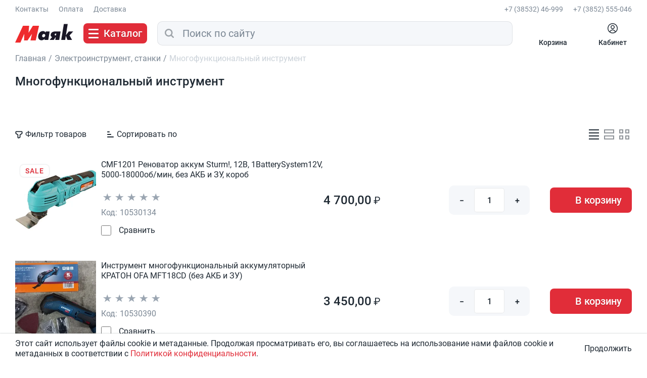

--- FILE ---
content_type: text/html; charset=utf-8
request_url: https://mayak-shop.ru/magazin/folder/mnogofunkcionalnyj-instrument
body_size: 38977
content:
<!doctype html>
<html lang="ru">
<head>
<meta charset="utf-8">
<meta name="robots" content="all"/>
<title>Многофункциональный инструмент </title>


<meta name="description" content="Многофункциональный инструмент ">
<meta name="keywords" content="Многофункциональный инструмент ">
<meta name="SKYPE_TOOLBAR" content="SKYPE_TOOLBAR_PARSER_COMPATIBLE">
<meta name="viewport" content="width=device-width, initial-scale=1.0, maximum-scale=1.0, user-scalable=no">
<meta name="format-detection" content="telephone=no">
<meta http-equiv="x-rim-auto-match" content="none">



<meta property="og:title" content="Многофункциональный инструмент "/>
<meta property="og:description" content="Маяк - электрика, сантехника и инструмент"/>
<meta property="og:image" content="https://mayak-shop.ru/t/images/img/img.png"/>
<meta property="og:type" content="website"/>
<meta property="og:url" content= "https://mayak-shop.ru/magazin/folder/mnogofunkcionalnyj-instrument" />



<link rel="stylesheet" href="/t/v5151/images/css/main.min.css?v=070420251500">

<script src="/t/v5151/images/js/seo_optima_b.js" async></script>

<script src="/g/libs/jquery/1.10.2/jquery.min.js" ></script>
<script type='text/javascript' src="/g/s3/lp/js/lightgallery.min.js?ver=1.2.19" ></script>
<script type='text/javascript' src="/g/s3/lp/js/lg-zoom.min.js?ver=1.2.19" ></script>
<link rel="stylesheet" href="/t/images/plugins/light_gallery/css/lightgallery.min.css?ver=1.2.19.6">

<script src="/g/libs/owl-carousel/2.2.1/owl.carousel.min.js" async="utf-8" ></script>
<script src="/g/templates/shop2/2.76.2/js/jquery.matchheight_min.js" charset="utf-8" async></script>
<script src="/g/s3/misc/form/1.2.0/s3.form.js"></script>
<script src="/g/libs/jqueryui/1.10.3/jquery-ui.min.js"></script>
<!--script src="/t/v5151/images/autocomplete/jquery-ui.min.js"></script-->
<script
			  src="https://code.jquery.com/ui/1.13.3/jquery-ui.min.js"
			  integrity="sha256-sw0iNNXmOJbQhYFuC9OF2kOlD5KQKe1y5lfBn4C9Sjg="
			  crossorigin="anonymous" async></script>
<script src="/g/templates/shop2/2.76.2/js/jquery.ui.touch_punch.min.js"></script>
<script src="/t/images/js/datepicker-ru.js"></script>


<meta name="yandex-verification" content="0c0fb634df9740db" />
<meta name="mailru-domain" content="IThVPIKruIt2KU6v" />
<meta name="mailru-verification" content="d806d1ace0eb3ea5" />
<meta name="yandex-verification" content="682c0d3f4256e7ef" />
 
<script type='text/javascript' src='/shared/highslide-4.1.13/highslide-full.packed.js'></script>
<script type='text/javascript'>
hs.graphicsDir = '/shared/highslide-4.1.13/graphics/';
hs.outlineType = null;
hs.showCredits = false;
hs.lang={cssDirection:'ltr',loadingText:'Загрузка...',loadingTitle:'Кликните чтобы отменить',focusTitle:'Нажмите чтобы перенести вперёд',fullExpandTitle:'Увеличить',fullExpandText:'Полноэкранный',previousText:'Предыдущий',previousTitle:'Назад (стрелка влево)',nextText:'Далее',nextTitle:'Далее (стрелка вправо)',moveTitle:'Передвинуть',moveText:'Передвинуть',closeText:'Закрыть',closeTitle:'Закрыть (Esc)',resizeTitle:'Восстановить размер',playText:'Слайд-шоу',playTitle:'Слайд-шоу (пробел)',pauseText:'Пауза',pauseTitle:'Приостановить слайд-шоу (пробел)',number:'Изображение %1/%2',restoreTitle:'Нажмите чтобы посмотреть картинку, используйте мышь для перетаскивания. Используйте клавиши вперёд и назад'};</script>

            <!-- 46b9544ffa2e5e73c3c971fe2ede35a5 -->
            <script src='/shared/s3/js/lang/ru.js'></script>
            <script src='/shared/s3/js/common.min.js'></script>
         <link rel="icon" href="/favicon.svg" type="image/svg+xml">

<!--s3_require-->
 
 
<script type="text/javascript" src="/g/basestyle/1.0.1/user/user.js" async></script>
<!--/s3_require-->


			
		
		

			<script type="text/javascript" src="/g/printme.js"></script>
		<script type="text/javascript" src="/g/shop2v2/default/js/tpl.js" defer></script>
		<script type="text/javascript" src="/g/shop2v2/default/js/baron.min.js"></script>
		
			<script type="text/javascript" src="/g/shop2v2/default/js/shop2.2.js" defer></script>
		
	<script type="text/javascript">
		function waitForFunction(funcName, callback, timeout = 5000, interval = 100) {
			const startTime = Date.now();
		  
		  	const checkInterval = setInterval(() => {
		    	if (window[funcName] && typeof window[funcName] === 'object') {
		      		clearInterval(checkInterval);
		      		callback();
		    	} else if (Date.now() - startTime > timeout) {
			      	clearInterval(checkInterval);
		    	}
		  	}, interval);
		}
		waitForFunction('shop2', () => {shop2.init({"productRefs": [],"apiHash": {"getPromoProducts":"832baf1d1da3b3f7b8908d93da00a11e","getSearchMatches":"5ef50048dd9903d655a227248f3a9034","getFolderCustomFields":"60bf6f2b030e07a9a85c4a20be4e394d","getProductListItem":"d52dfd8d8fbf375bf99b63490e824687","cartAddItem":"68063eec93977d779dabbff4e0f4fb21","cartRemoveItem":"df6620e0829f126af2a3807cb072a668","cartUpdate":"b4668451f3a518268e8854b3b4c336c9","cartRemoveCoupon":"c5761d70fbc636ee9c448751b22e472c","cartAddCoupon":"6cc3e513ee75fff9658b43314a0530aa","deliveryCalc":"399b67da844296199415342c29015eda","printOrder":"71409b26f98630e12a25008ba89780ca","cancelOrder":"cab74bee5499ad654a4315a1fe6b8f66","cancelOrderNotify":"fdf983194bd2579abd7a22e9d78d693b","repeatOrder":"e86c8b8228f5cc79d7e2f7b742781d3e","paymentMethods":"d3d433614c6382627a34f3d6b2cdb2f8","compare":"da202f03fe95495ae66041fc906ecea1"},"hash": null,"verId": 2084421,"mode": "folder","step": "","uri": "/magazin","IMAGES_DIR": "/d/","my": {"show_sections":true,"special_alias":"SALE","new_alias":"NEW","price_fa_rouble":true,"pricelist_options_toggle_col":true,"pricelist_options_show_col_alias":"\u0412\u0441\u0435 \u043f\u0430\u0440\u0430\u043c\u0435\u0442\u0440\u044b","pricelist_options_hide":true,"buy_alias":"\u0412 \u043a\u043e\u0440\u0437\u0438\u043d\u0443","show_product_unit":true},"shop2_cart_order_payments": 5,"cf_margin_price_enabled": 0,"maps_yandex_key":"","maps_google_key":""});shop2.filter._pre_params = "&s[folder_id]=84814102";shop2.facets.enabled = true;});</script>

<script src="/t/v5151/images/js/main_local.js?v=010420251623" charset="utf-8" defer></script>


<!--[if lt IE 10]>
<script src="/g/libs/ie9-svg-gradient/0.0.1/ie9-svg-gradient.min.js"></script>
<script src="/g/libs/jquery-placeholder/2.0.7/jquery.placeholder.min.js"></script>
<script src="/g/libs/jquery-textshadow/0.0.1/jquery.textshadow.min.js"></script>
<script src="/g/s3/misc/ie/0.0.1/ie.js"></script>
<![endif]-->
<!--[if lt IE 9]>
<script src="/g/libs/html5shiv/html5.js"></script>
<![endif]-->



</head>
<body>
	<div class="panelWrap">
		<div class="panel">
			<a href="" class="panelClose">&nbsp;</a>
						<div class="filterMobileWrap">
				<div class="title">Фильтр</div>
				

                    
        
                    
        
    
    
        
        			<form action="#" class="shop2-filter">
				<a id="shop2-filter"></a>

                			<div class="shop2-param-filter">
                                                        <div class="param-wrap param_range price range_slider_wrapper">
						<div class="param-title"><span>Цена:</span></div>
						<div class="param-body">
							<span>от</span>
					 		<input class="shop2-input-float low" type="text" value="" name="s[price][min]"class="" placeholder="100,00" data-param-val="100,00"/>
					 		<span>до</span>
					 		<input class="shop2-input-float high" type="text" value="" name="s[price][max]"class="" placeholder="10000,00" data-param-val="10000,00"/>
					 		
					 		<div class="input_range_slider"></div>
					 	</div>
					</div>
                
                                    					<div class="param-wrap">
						<div class="param-title"><span>Производитель:</span></div>
						<div class="param-body">
                            								<select name="s[vendor_id]">
									<option value="">Все</option>
                                    										<option  value="47355261" data-param-val="1,00">Bosch</option>
                                    										<option  value="53759900" data-param-val="1,00">BRAIT</option>
                                    										<option  value="56543505" data-param-val="1,00">ELITECH</option>
                                    										<option  value="21042102" data-param-val="1,00">Greenworks</option>
                                    										<option  value="54075500" data-param-val="1,00">INGCO</option>
                                    										<option  value="63512709" data-param-val="1,00">JADEVER</option>
                                    										<option  value="23298507" data-param-val="1,00">Oasis</option>
                                    										<option  value="60945900" data-param-val="1,00">PATRIOT</option>
                                    										<option  value="53760500" data-param-val="1,00">PIT</option>
                                    										<option  value="19409102" data-param-val="3,00">STURM</option>
                                    										<option  value="50000061" data-param-val="2,00">ВИХРЬ</option>
                                    										<option  value="50007461" data-param-val="2,00">КРАТОН</option>
                                    										<option  value="50001461" data-param-val="20,00">ПРАКТИКА</option>
                                    										<option  value="21041102" data-param-val="2,00">ПУЛЬСАР</option>
                                    										<option  value="50006061" data-param-val="2,00">РЕСАНТА</option>
                                    								</select>
                            						</div>
					</div>
                
                                

                
                
			</div>
        
                
                <div class="param-buttons">
                	<a href="#" class="shop2-btn shop2-filter-go">Показать (<span id="filter-result">0</span>)</a>
					<a href="/magazin/folder/mnogofunkcionalnyj-instrument" class="shop2-btn"><span>Сбросить</span></a>
                </div>
			<re-captcha data-captcha="recaptcha"
     data-name="captcha"
     data-sitekey="6LcYvrMcAAAAAKyGWWuW4bP1De41Cn7t3mIjHyNN"
     data-lang="ru"
     data-rsize="invisible"
     data-type="image"
     data-theme="light"></re-captcha></form><!-- Filter -->
        
    			</div>
									<div class="contacts">
				<div class="title">Контакты</div>
				<div class="contactsBody">
										<div class="phone">
						<div class="phoneInner">
							<div class="phoneTitle">Контакты</div>
							<div class="phoneBody">
																<div><a href="tel:+7 (38532) 46-999">+7 (38532) 46-999</a></div>
																<div><a href="tel:+7 (3852) 555-046">+7 (3852) 555-046</a></div>
																<div><a href="mailto:info@mayak-shop.ru">info@mayak-shop.ru</a></div>
															</div>
						</div>
					</div>
															<div class="callback">
						<div class="callbackTitle"><a href="">Перезвоните мне</a></div>
						<div class="callbackBody">
							        <div class="tpl-anketa" data-api-url="/-/x-api/v1/public/?method=form/postform&param[form_id]=19797261" data-api-type="form">
                	<div class="title">Заказать звонок</div>
                            <form method="post" action="/" data-s3-anketa-id="19797261">
                <input type="hidden" name="params[placeholdered_fields]" value="" />
                <input type="hidden" name="form_id" value="19797261">
                <input type="hidden" name="tpl" value="db:form.minimal.tpl">
                	                	                    	                        <div class="tpl-field type-text field-required">
	                            	                                <div class="field-title">Ваше Имя: <span class="field-required-mark">*</span></div>
	                            	                            	                            <div class="field-value">
	                                	                                	                                    <input type="text" 
	                                    	required		                                    size="30" 
		                                    maxlength="100" 
		                                    value="" 
		                                    name="d[0]" 
	                                    />
	                                	                                
	                                	                            </div>
	                        </div>
	                    	                	                    	                        <div class="tpl-field type-text field-required">
	                            	                                <div class="field-title">Телефон: <span class="field-required-mark">*</span></div>
	                            	                            	                            <div class="field-value">
	                                	                                	                                    <input type="text" 
	                                    	required		                                    size="30" 
		                                    maxlength="100" 
		                                    value="" 
		                                    name="d[1]" 
	                                    />
	                                	                                
	                                	                            </div>
	                        </div>
	                    	                	                    	                        <div class="tpl-field type-email">
	                            	                                <div class="field-title">E-mail (на случай, если телефон будет недоступен):</div>
	                            	                            	                            <div class="field-value">
	                                	                                	                                    <input type="text" 
	                                    			                                    size="30" 
		                                    maxlength="100" 
		                                    value="" 
		                                    name="d[2]" 
	                                    />
	                                	                                
	                                	                            </div>
	                        </div>
	                    	                	                    	                        <div class="tpl-field type-checkbox field-required">
	                            	                            	                            <div class="field-value">
	                                	                                	                                    <ul>
	                                        	                                            <li>
	                                            	<label>
	                                            		<input 
		                                            		required		                                            		type="checkbox" 
		                                            		value="Да" 
		                                            		name="d[3]" 
	                                            		/>
	                                            		&nbsp;Я выражаю <a href="/auth?mode=agreement" onclick="window.open(this.href, '', 'resizable=no,status=no,location=no,toolbar=no,menubar=no,fullscreen=no,scrollbars=no,dependent=no,width=500,left=500,height=700,top=700'); return false;">согласие на передачу и обработку персональных данных </a>в соответствии с <a href="/politika-konfidencialnosti" onclick="window.open(this.href, '', 'resizable=no,status=no,location=no,toolbar=no,menubar=no,fullscreen=no,scrollbars=no,dependent=no,width=500,left=500,height=700,top=700'); return false;">Политикой конфиденциальности</a>
	                                        		</label>
	                                        	</li>
	                                        	                                    </ul>
	                                	                                
	                                	                            </div>
	                        </div>
	                    	                
        		        		
                			
                <div class="tpl-field tpl-field-button">
                    <button type="submit" class="tpl-form-button">Заказать</button>
                </div>

            <re-captcha data-captcha="recaptcha"
     data-name="captcha"
     data-sitekey="6LcYvrMcAAAAAKyGWWuW4bP1De41Cn7t3mIjHyNN"
     data-lang="ru"
     data-rsize="invisible"
     data-type="image"
     data-theme="light"></re-captcha></form>
            
        	        	
            </div>
						</div>
					</div>
															<div class="address">
						<div class="addressInner">
							<div class="addressTitle">Новоалтайск</div>
							<div class="addressBody">658087, Алтайский край, г. Новоалтайск, ул. Октябрьская, 28</div>
														<div class="showMap"><a href="/kontakty">Смотреть на карте</a></div>
													</div>
					</div>
									</div>
			</div>
									<div class="navigation">
				<ul class="folders"><li><a href="/folder/heating-plumbing-kitchen" ><span>Отопление, водопровод и кухня</span></a><ul class="level-2"><li><a href="/internet-magazin/folder/vodonagrevateli-1" ><span>Водонагреватели</span></a><ul class="level-3"><li><a href="/magazin/folder/vodyanye-teny" ><span>Водяные ТЭНЫ</span></a></li></ul></li><li><a href="/internet-magazin/folder/unipump" ><span>Насосное оборудование</span></a><ul class="level-3"><li><a href="/magazin/folder/komplektuyushchie-nasosov-i-nasosnyh-stancij" ><span>Комплектующие насосов и насосных станций</span></a></li><li><a href="/magazin/folder/motopompy" ><span>Мотопомпы</span></a></li><li><a href="/magazin/folder/nasosnye-stancii" ><span>Насосные станции</span></a></li><li><a href="/magazin/folder/nasosy" ><span>Насосы</span></a><ul class="level-4"><li><a href="/magazin/folder/nasosy-cirkulyacionnye" ><span>Насосы циркуляционные</span></a></li><li><a href="/magazin/folder/nasosy-fontannye" ><span>Насосы фонтанные</span></a></li><li><a href="/magazin/folder/nasosy-pogruzhnye" ><span>Насосы погружные</span></a></li><li><a href="/magazin/folder/nasosy-poverhnostnye" ><span>Насосы поверхностные</span></a></li><li><a href="/magazin/folder/nasosy-nizkovoltnye" ><span>Насосы низковольтные</span></a></li><li><a href="/magazin/folder/nasosy-kanalizacionnye" ><span>Насосы канализационные</span></a></li><li><a href="/magazin/folder/nasosy-drenazhnye" ><span>Насосы дренажные</span></a></li></ul></li><li><a href="/magazin/folder/nasos-ruchnoj" ><span>Насос ручной</span></a></li></ul></li><li><a href="/internet-magazin/folder/radiatory" ><span>Радиаторы</span></a><ul class="level-3"><li><a href="/magazin/folder/radiatory-al-sti" ><span>Биметаллические радиаторы</span></a></li><li><a href="/magazin/folder/radiatory-royal" ><span>Алюминиевые радиаторы</span></a></li><li><a href="/magazin/folder/radiatory-ogint" ><span>Теплоноситель</span></a></li><li><a href="/magazin/folder/radiatory-chugunnye" ><span>Чугунные радиаторы</span></a></li><li><a href="/magazin/folder/panelnye-radiatory-royal-termo-compact" ><span>Панельные радиаторы</span></a></li><li><a href="/internet-magazin/folder/komplektuyuschie-k-alyumin-radiatoram" ><span>Комплектующие к алюмин. радиаторам</span></a></li><li><a href="/internet-magazin/folder/komplektuyuschie-k-chugun-radiatoram" ><span>Комплектующие к чугун. радиаторам</span></a></li></ul></li><li><a href="/internet-magazin/folder/teplyy-pol" ><span>Теплый пол</span></a><ul class="level-3"><li><a href="/magazin/folder/ekf" ><span>EKF Теплый пол</span></a></li><li><a href="/magazin/folder/gulfstream" ><span>Gulfstream Теплый пол</span></a></li><li><a href="/internet-magazin/folder/electrolux" ><span>ELECTROLUX Теплый пол</span></a></li><li><a href="/magazin/folder/gulfstream-teplyj-pol" ><span>TDM Теплый пол</span></a></li><li><a href="/magazin/folder/teplolyuks-teplyj-pol" ><span>Теплолюкс Теплый пол</span></a></li></ul></li><li><a href="/magazin/folder/kanalizacionnye-sistemy" ><span>Канализационные системы</span></a><ul class="level-3"><li><a href="/magazin/folder/vnutrennyaya-kanalizacichya" ><span>Внутренняя канализация</span></a></li><li><a href="/magazin/folder/naruzhnaya-kanalizaciya" ><span>Наружная канализация</span></a></li><li><a href="/magazin/folder/truby-kanalizacionnye" ><span>Трубы канализационные</span></a></li><li><a href="/magazin/folder/trosy-santehnicheskie" ><span>Тросы сантехнические</span></a></li><li><a href="/magazin/folder/perehodniki-kanalizacionnye" ><span>Переходники канализационные</span></a></li><li><a href="/magazin/folder/ulichnaya-kanalizaciya" ><span>Уличная канализация</span></a></li><li><a href="/magazin/folder/manzhety-prokladki-kanalizacionnye" ><span>Манжеты Прокладки Канализационные</span></a></li><li><a href="/magazin/folder/krestoviny-kanalizacionnye" ><span>Крестовины канализационные</span></a></li><li><a href="/magazin/folder/otvody-kanalizacionnye" ><span>Отводы канализационные</span></a></li></ul></li><li><a href="/magazin/folder/izmeritelnye-pribory" ><span>Измерительные приборы</span></a></li><li><a href="/magazin/folder/ventilyacionnoe-oborudovanie" ><span>Вентиляционное оборудование</span></a><ul class="level-3"><li><a href="/magazin/folder/torcevaya-ploshchadka-plastmassovaya" ><span>Торцевые площадки пластмассовые</span></a></li><li><a href="/magazin/folder/reshetki" ><span>Решетки</span></a></li><li><a href="/magazin/folder/reshetki-regulirumye" ><span>Решетки регулирумые</span></a></li><li><a href="/magazin/folder/reshetki-revizionnye" ><span>Решетки ревизионные</span></a></li><li><a href="/magazin/folder/patrubok" ><span>Патрубок воздуховода</span></a></li><li><a href="/magazin/folder/obratnyj-klapan" ><span>Обратный клапан воздуховода</span></a></li><li><a href="/magazin/folder/lyuchki-nakladnye" ><span>Лючки накладные</span></a></li><li><a href="/magazin/folder/lyuchki-vstroennye" ><span>Лючки встроенные</span></a></li><li><a href="/magazin/folder/vozduhovod" ><span>Воздуховод гофрированный</span></a></li><li><a href="/magazin/folder/vozduhovod-kanalnyj-ploskij" ><span>Воздуховод канальный плоский</span></a></li><li><a href="/magazin/folder/vozduhovod-kanalnyj-kruglyj" ><span>Воздуховод канальный круглый</span></a></li><li><a href="/magazin/folder/ventilyatory-kanalnye" ><span>Вентиляторы канальные</span></a></li><li><a href="/magazin/folder/ventilyatory-bytovye" ><span>Вентиляторы бытовые</span></a></li><li><a href="/magazin/folder/anemostaty" ><span>Анемостаты</span></a></li><li><a href="/magazin/folder/torcevaya-ploshchadka-plastmassovaya-1" ><span>Торцевая площадка пластмассовая</span></a></li><li><a href="/magazin/folder/reshetki-ventilyacionnye" ><span>Решетки вентиляционные</span></a></li></ul></li><li><a href="/magazin/folder/vodootvody" ><span>Водоотводы</span></a></li><li><a href="/magazin/folder/kollektora" ><span>Коллектора</span></a></li><li><a href="/magazin/folder/krany-sharovye" ><span>Краны шаровые</span></a></li><li><a href="/magazin/folder/krepezh-santehnicheskij" ><span>Крепеж сантехнический</span></a></li><li><a href="/magazin/folder/mojki-dlya-kuhni" ><span>Мойки для кухни</span></a></li><li><a href="/magazin/folder/gibkaya-podvodka" ><span>Гибкая подводка</span></a><ul class="level-3"><li><a href="/magazin/folder/gibkaya-podvodka-dlya-vody" ><span>Гибкая подводка для воды</span></a></li><li><a href="/magazin/folder/gibkaya-podvodka-dlya-gaza" ><span>Гибкая подводка  для газа</span></a></li></ul></li><li><a href="/magazin/folder/filtry-kartridzhi-komplektuyushchie" ><span>Фильтры/Картриджи/Комплектующие</span></a><ul class="level-3"><li><a href="/magazin/folder/kartridzhi" ><span>Картриджи</span></a></li><li><a href="/magazin/folder/filtry" ><span>Фильтры</span></a></li><li><a href="/magazin/folder/komplektuyushchie-k-filtram-i-kartridzham" ><span>Комплектующие к фильтрам и картриджам</span></a></li></ul></li><li><a href="/magazin/folder/polipropilen" ><span>Полипропилен</span></a><ul class="level-3"><li><a href="/magazin/folder/shtucera-iz-polipropilena" ><span>Штуцера из полипропилена</span></a></li><li><a href="/magazin/folder/truba-polipropilenovaya" ><span>Труба полипропиленовая</span></a></li><li><a href="/magazin/folder/trojnik-iz-polipropilena" ><span>Тройник из полипропилена</span></a></li><li><a href="/magazin/folder/skoby-obvodnye-iz-polipropilena" ><span>Скобы обводные из полипропилена</span></a></li><li><a href="/magazin/folder/probki-iz-polipropilena" ><span>Пробки из полипропилена</span></a></li><li><a href="/magazin/folder/opory-iz-polipropilena" ><span>Опоры из полипропилена</span></a></li><li><a href="/magazin/folder/mufty-iz-polipropilena" ><span>Муфты из полипропилена</span></a></li><li><a href="/magazin/folder/krestoviny-iz-polipropilena" ><span>Крестовины из полипропилена</span></a></li><li><a href="/magazin/folder/krany-sharovye-iz-polipropilena" ><span>Краны шаровые из полипропилена</span></a></li><li><a href="/magazin/folder/kompensatory-iz-polipropilena" ><span>Компенсаторы из полипропилена</span></a></li><li><a href="/magazin/folder/kollektora-iz-polipropilena" ><span>Коллектора из полипропилена</span></a></li><li><a href="/magazin/folder/instrument-dlya-polipropilena" ><span>Инструмент для полипропилена</span></a></li><li><a href="/magazin/folder/venteli-shar-krany-d-radiatora" ><span>Вентели шар краны д/радиатора</span></a></li><li><a href="/magazin/folder/ugolnik-iz-polipropilena" ><span>Угольник из полипропилена</span></a></li></ul></li><li><a href="/magazin/folder/polotencesushiteli-i-komplektuyushchie" ><span>Полотенцесушители и комплектующие</span></a></li><li><a href="/magazin/folder/trapy" ><span>Трапы</span></a></li><li><a href="/magazin/folder/predohranitelnaya-armatura" ><span>Предохранительная арматура</span></a></li><li><a href="/magazin/folder/obzhimnye-fitingi" ><span>Обжимные фитинги</span></a></li><li><a href="/magazin/folder/zadvizhki-stalnye" ><span>Задвижки стальные</span></a></li><li><a href="/magazin/folder/rezbovye-fitingi" ><span>Резьбовые фитинги</span></a></li><li><a href="/magazin/folder/santehnicheskie-rashodnye-materialy" ><span>Сантехнические расходные материалы</span></a><ul class="level-3"><li><a href="/magazin/folder/gel-pasta" ><span>Гель Паста</span></a></li><li><a href="/magazin/folder/klej" ><span>Клей</span></a></li><li><a href="/magazin/folder/pena" ><span>Пена</span></a></li><li><a href="/magazin/folder/prokladki" ><span>Прокладки сантехнические</span></a></li><li><a href="/magazin/folder/germetik" ><span>Герметик</span></a></li><li><a href="/magazin/folder/fum-nit-len" ><span>Фум Нить Лен</span></a></li><li><a href="/magazin/folder/epoksidnyj-sostav-holodnaya-svarka" ><span>Эпоксидный состав Холодная сварка</span></a></li></ul></li><li><a href="/magazin/folder/truboprovod-phv" ><span>Трубопровод ПХВ</span></a><ul class="level-3"><li><a href="/magazin/folder/zaglushki-phv" ><span>Заглушки  ПХВ</span></a></li><li><a href="/magazin/folder/krany-pe" ><span>Краны ПЭ</span></a></li><li><a href="/magazin/folder/lyuki" ><span>Люки</span></a></li><li><a href="/magazin/folder/mufta-perehodnaya-phv" ><span>Муфта переходная ПХВ</span></a></li><li><a href="/magazin/folder/mufta-s-vnutrennej-rezboj-phv" ><span>Муфта с внутренней резьбой ПХВ</span></a></li><li><a href="/magazin/folder/mufta-s-naruzhnej-rezboj-phv" ><span>Муфта с наружней резьбой ПХВ</span></a></li><li><a href="/magazin/folder/mufta-soedinitelnaya-raz-emnaya-phv" ><span>Муфта соединительная разъемная  ПХВ</span></a></li><li><a href="/magazin/folder/otvod-90-gradusov-phv" ><span>Отвод 90 градусов ПХВ</span></a></li><li><a href="/magazin/folder/otvod-s-vnutrennej-rezboj-phv" ><span>Отвод с внутренней резьбой ПХВ</span></a></li><li><a href="/magazin/folder/otvod-s-naruzhnej-rezboj-phv" ><span>Отвод с наружней резьбой ПХВ</span></a></li><li><a href="/magazin/folder/sedelki-phv" ><span>Седелки ПХВ</span></a></li><li><a href="/magazin/folder/trojnik-perehodnoj-phv" ><span>Тройник переходной ПХВ</span></a></li><li><a href="/magazin/folder/trojnik-perehodnoj-raz-emnyj-phv" ><span>Тройник переходной разъемный ПХВ</span></a></li><li><a href="/magazin/folder/trojnik-ravnostoronnij-phv" ><span>Тройник равносторонний ПХВ</span></a></li><li><a href="/magazin/folder/truba-phv" ><span>Труба ПХВ</span></a></li><li><a href="/magazin/folder/vodorezki-phv" ><span>Водорезки  ПХВ</span></a></li></ul></li><li><a href="/magazin/folder/shlangi" ><span>Шланги</span></a><ul class="level-3"><li><a href="/magazin/folder/dlya-stiralnyh-mashin" ><span>Для стиральных машин</span></a></li><li><a href="/magazin/folder/usilennye-shlangi" ><span>Усиленные шланги</span></a></li></ul></li><li><a href="/magazin/folder/homuty-santehnicheskie" ><span>Хомуты сантехнические</span></a><ul class="level-3"><li><a href="/magazin/folder/homuty-so-shpil-shurupom" ><span>Хомуты со шпиль. шурупом</span></a></li><li><a href="/magazin/folder/homuty-s-formoj-klyucha" ><span>Хомуты с формой ключа</span></a></li><li><a href="/magazin/folder/remontnye-homuty" ><span>Ремонтные хомуты</span></a></li><li><a href="/magazin/folder/ocinkovannye-homuty" ><span>Оцинкованные хомуты</span></a></li></ul></li><li><a href="/magazin/folder/truboprovodnaya-armatura" ><span>Трубопроводная арматура</span></a><ul class="level-3"><li><a href="/magazin/folder/filtry-truboprovodnye" ><span>Фильтры трубопроводные</span></a></li><li><a href="/magazin/folder/elevatory" ><span>Элеваторы</span></a></li><li><a href="/magazin/folder/flancy-ru-10" ><span>Фланцы Ру 10</span></a></li><li><a href="/magazin/folder/filtr-flancevyj" ><span>Фильтр фланцевый</span></a></li><li><a href="/magazin/folder/trubnaya-zagotovka" ><span>Трубная заготовка</span></a></li><li><a href="/magazin/folder/perehod-stalnoj" ><span>Переход стальной</span></a></li><li><a href="/magazin/folder/otvody-rezbovye" ><span>Отводы резьбовые</span></a></li><li><a href="/magazin/folder/otvody-gnutye" ><span>Отводы гнутые</span></a></li><li><a href="/magazin/folder/krepezh-mufty-kontrgajki" ><span>Крепеж Муфты Контргайки</span></a></li><li><a href="/magazin/folder/krany-sharovye-stalnye" ><span>Краны шаровые стальные</span></a></li><li><a href="/magazin/folder/zatvory-chugunnye" ><span>Затворы чугунные</span></a></li><li><a href="/magazin/folder/ventili-latunnye-i-chugunnye" ><span>Вентили латунные и чугунные</span></a></li></ul></li><li><a href="/magazin/folder/metalloplastikovye-truby" ><span>Металлопластиковые трубы</span></a></li><li><a href="/magazin/folder/teploizolyaciya" ><span>Теплоизоляция</span></a><ul class="level-3"><li><a href="/magazin/folder/uteplenie-trub" ><span>Утепление труб</span></a></li><li><a href="/magazin/folder/megaspan" ><span>Мегаспан</span></a></li><li><a href="/magazin/folder/skotch-dlya-teploizolyacii" ><span>Скотч для теплоизоляции</span></a></li></ul></li><li><a href="/magazin/folder/sshityj-polietilen" ><span>Сшитый полиэтилен</span></a><ul class="level-3"><li><a href="/magazin/folder/ugolniki-dlya-sshitogo-polietilena" ><span>Угольники для сшитого полиэтилена</span></a></li><li><a href="/magazin/folder/truby-iz-sshitogo-polietilena" ><span>Трубы из сшитого полиэтилена</span></a></li><li><a href="/magazin/folder/trojniki-dlya-sshitogo-polietilena" ><span>Тройники для сшитого полиэтилена</span></a></li><li><a href="/magazin/folder/mufty-dlya-sshitogo-polietilena" ><span>Муфты для сшитого полиэтилена</span></a></li><li><a href="/magazin/folder/instrument-dlya-press-fitingov" ><span>Инструмент для пресс фитингов</span></a></li></ul></li><li><a href="/magazin/folder/smesiteli" ><span>Смесители</span></a><ul class="level-3"><li><a href="/magazin/folder/smesiteli-slaven" ><span>Смесители СЛАВЕН</span></a></li><li><a href="/magazin/folder/smesiteli-bash-1" ><span>Смесители BAСH</span></a></li><li><a href="/magazin/folder/smesiteli-mono" ><span>Смесители МОНО</span></a></li><li><a href="/magazin/folder/smesiteli-kalori" ><span>Смесители Калори</span></a></li><li><a href="/magazin/folder/smesiteli-neo" ><span>Смесители NEO</span></a></li><li><a href="/magazin/folder/smesiteli-grange" ><span>Смесители GRANGE</span></a></li><li><a href="/magazin/folder/smesiteli-g-lauf" ><span>Смесители G.Lauf</span></a></li><li><a href="/magazin/folder/smesiteli-frap" ><span>Смесители FRAP</span></a></li><li><a href="/magazin/folder/smesiteli-fiore" ><span>Смесители FIORE</span></a></li><li><a href="/magazin/folder/smesitili-divino" ><span>Смеситили DIVINO</span></a></li><li><a href="/magazin/folder/smesiteli-bash" ><span>Смесители BASH</span></a></li><li><a href="/magazin/folder/smesiteli-accoona" ><span>Смесители ACCOONA</span></a></li><li><a href="/magazin/folder/komplektuyushchie-k-smesitelyam" ><span>Комплектующие к смесителям</span></a></li><li><a href="/magazin/folder/shlangi-dlya-dusha" ><span>Шланги для душа</span></a></li><li><a href="/magazin/folder/lejki-dlya-dusha" ><span>Лейки для душа</span></a></li><li><a href="/magazin/folder/smesiteli-antej-gota-rocio" ><span>Смесители Антей, Gota Rocio</span></a></li><li><a href="/magazin/folder/smesiteli-devida" ><span>Смесители DEVIDA</span></a></li><li><a href="/magazin/folder/smesiteli-fiore-frud" ><span>Смесители FIORE, FRUD</span></a></li></ul></li><li><a href="/magazin/folder/sifony" ><span>Сифоны</span></a><ul class="level-3"><li><a href="/magazin/folder/armatura-k-slivnym-bochkam" ><span>Арматура к сливным бочкам</span></a></li></ul></li><li><a href="/magazin/folder/sanfayans" ><span>Санфаянс</span></a><ul class="level-3"><li><a href="/magazin/folder/mebel-dlya-vannoj" ><span>Мебель для ванной</span></a></li><li><a href="/magazin/folder/sidene-dlya-unitaza" ><span>Сиденье для унитаза</span></a></li><li><a href="/magazin/folder/umyvalniki" ><span>Умывальники</span></a></li><li><a href="/magazin/folder/unitazy" ><span>Унитазы</span></a></li></ul></li><li><a href="/magazin/folder/schetchiki-dlya-vody" ><span>Счетчики для воды</span></a></li><li><a href="/magazin/folder/obratnyj-klapan-1" ><span>Обратный клапан</span></a></li><li><a href="/magazin/folder/obzhimnye-fitingi-kitaj" ><span>Обжимные фитинги КИТАЙ</span></a></li><li><a href="/magazin/folder/obzhimnye-fitingi-italiya" ><span>Обжимные фитинги ИТАЛИЯ</span></a></li><li><a href="/magazin/folder/vozdushnye-teny" ><span>Воздушные ТЭНЫ</span></a></li></ul></li><li><a href="/folder/electrical" ><span>Электротовары</span></a><ul class="level-2"><li><a href="/magazin/folder/umnyj-dom" ><span>Умный дом</span></a></li><li><a href="/magazin/folder/antenny" ><span>Антенны ТВ</span></a><ul class="level-3"><li><a href="/magazin/folder/antennye-raz-emy" ><span>Антенные Разъемы</span></a></li><li><a href="/magazin/folder/antennye-usiliteli" ><span>Антенные Усилители</span></a></li></ul></li><li><a href="/magazin/folder/apparatura-upravleniya" ><span>Аппаратура управления</span></a><ul class="level-3"><li><a href="/magazin/folder/klavishnyj-vyklyuchatel-tumblera" ><span>Клавишные выключатели Тумблеры</span></a></li><li><a href="/magazin/folder/korpusa-postov-dlya-knopok-upravleniya" ><span>Корпуса постов для кнопок управления</span></a></li><li><a href="/magazin/folder/klavishnye-pereklyuchateli" ><span>Клавишные переключатели</span></a></li><li><a href="/magazin/folder/knopki-upravleniya" ><span>Кнопки управления</span></a></li><li><a href="/magazin/folder/ogranichitel-moshchnosti" ><span>Ограничители мощности</span></a></li><li><a href="/magazin/folder/opoveshchateli-zvukovye" ><span>Оповещатели звуковые</span></a></li><li><a href="/magazin/folder/pereklyuchateli" ><span>Переключатели</span></a></li><li><a href="/magazin/folder/rele-kontrolya-faz" ><span>Реле контроля фаз</span></a></li><li><a href="/magazin/folder/rele-promezhutochnye" ><span>Реле промежуточные</span></a></li><li><a href="/magazin/folder/rele-temperatury" ><span>Реле температуры</span></a></li><li><a href="/magazin/folder/svetosignalnaya-armatura" ><span>Светосигнальная арматура</span></a></li></ul></li><li><a href="/magazin/folder/batarejki-akkumulyatory" ><span>Батарейки Аккумуляторы</span></a><ul class="level-3"><li><a href="/magazin/folder/batarejki-23a-27a-123a" ><span>Батарейки 23А 27А 123А</span></a></li><li><a href="/magazin/folder/batarejki-mizinchikovye" ><span>Батарейки мизинчиковые</span></a></li><li><a href="/magazin/folder/batarejki-palchikovye" ><span>Батарейки пальчиковые</span></a></li><li><a href="/magazin/folder/batarejki-lr14-lr20" ><span>Батарейки LR14 LR20</span></a></li><li><a href="/magazin/folder/akkumulyatory" ><span>Аккумуляторы</span></a></li><li><a href="/magazin/folder/zaryadnye-ustrojstva" ><span>Зарядные устройства</span></a></li><li><a href="/magazin/folder/batarejka-krona" ><span>Батарейка крона</span></a></li><li><a href="/magazin/folder/elementy-dlya-remonta-akb" ><span>Элементы для ремонта АКБ</span></a></li><li><a href="/magazin/folder/batarejki-litievye" ><span>Батарейки литиевые</span></a></li></ul></li><li><a href="/magazin/folder/vspomogatelnye-elementy-i-aksessuary" ><span>Вспомогательные элементы и аксессуары</span></a><ul class="level-3"><li><a href="/magazin/folder/detektory" ><span>Детекторы денег</span></a></li><li><a href="/magazin/folder/kranovoe" ><span>Крановое</span></a></li><li><a href="/magazin/folder/naklejki" ><span>Наклейки на стены</span></a></li></ul></li><li><a href="/magazin/folder/izmeritelnaya-apparatura" ><span>Измерительные приборы</span></a><ul class="level-3"><li><a href="/magazin/folder/ampermetry" ><span>Амперметры</span></a></li><li><a href="/magazin/folder/volltmetry" ><span>Вольлтметры</span></a></li><li><a href="/magazin/folder/indikatory-elektrichestva-detektory-metalla" ><span>Индикаторы электричества Детекторы металла</span></a></li><li><a href="/magazin/folder/schetchiki-1-o-faznye" ><span>Счётчики 1-о фазные</span></a></li><li><a href="/magazin/folder/schetchiki-3-h-faznye" ><span>Счётчики 3-х фазные</span></a></li><li><a href="/magazin/folder/pribory-izmereniya-toka" ><span>Приборы измерения ТОКА</span></a></li><li><a href="/magazin/folder/ukazateli-vysokogo-napryazheniya" ><span>Указатели высокого напряжения</span></a></li></ul></li><li><a href="/magazin/folder/kabelenesushchie-sistemy" ><span>Кабеленесущие системы</span></a><ul class="level-3"><li><a href="/magazin/folder/gofra-i-komplektuyushchie" ><span>Гофра и Комплектующие</span></a></li><li><a href="/magazin/folder/kabelnye-lotki-metalicheskie" ><span>Кабельные лотки металические</span></a></li><li><a href="/magazin/folder/perforirovannye-kabelnye-kanaly" ><span>Перфорированные кабельные каналы</span></a></li><li><a href="/magazin/folder/kabelnye-kanaly-plastikovye-aksessuary-1" ><span>Кабельные каналы пластиковые Аксессуары</span></a></li><li><a href="/magazin/folder/mufta" ><span>Муфта</span></a></li><li><a href="/magazin/folder/kembrik" ><span>Кембрик</span></a></li><li><a href="/magazin/folder/metalorukav-i-kompletuyushchie" ><span>Металорукав и Комплетующие</span></a></li><li><a href="/magazin/folder/montazh-1" ><span>Монтаж</span></a><ul class="level-4"><li><a href="/magazin/folder/izdeliya-dlya-montazha" ><span>Изделия для монтажа</span></a></li><li><a href="/magazin/folder/gilzy" ><span>Гильзы</span></a></li><li><a href="/magazin/folder/dyubel-homut" ><span>Дюбель-хомут</span></a></li><li><a href="/magazin/folder/zazhim-krokodil-1" ><span>Зажим Крокодил</span></a></li><li><a href="/magazin/folder/izolenta-lenta-kipernaya-1" ><span>Изолента Лента киперная</span></a></li><li><a href="/magazin/folder/kogti-lazy-1" ><span>Когти Лазы</span></a></li><li><a href="/magazin/folder/mufty-kabelnye" ><span>Муфты кабельные</span></a></li><li><a href="/magazin/folder/nakonechniki" ><span>Наконечники</span></a></li><li><a href="/magazin/folder/szhim-siz-1" ><span>Сжим СИЗ</span></a></li><li><a href="/magazin/folder/homuty" ><span>Хомуты</span></a></li><li><a href="/magazin/folder/raspredelitelnye-ustrojstva" ><span>Распределительные устройства</span></a></li></ul></li><li><a href="/magazin/folder/truba-zhestkaya-pvh-i-komplekttuyushchie" ><span>Труба жесткая  ПВХ и Комплекттующие</span></a></li></ul></li><li><a href="/magazin/folder/kabelnaya-produkciya" ><span>Кабельная продукция</span></a><ul class="level-3"><li><a href="/magazin/folder/vvg" ><span>ВВГ</span></a></li><li><a href="/magazin/folder/avvg" ><span>АВВГ</span></a></li><li><a href="/magazin/folder/avbbshv" ><span>АВБбШв</span></a></li><li><a href="/magazin/folder/pvs-rpsh-telf" ><span>ПВС/ ( РПШ тельф)</span></a></li><li><a href="/magazin/folder/sip-i-armatura" ><span>СИП и арматура</span></a></li><li><a href="/magazin/folder/kabel-dlya-svyazi" ><span>Кабель для СВЯЗИ</span></a></li><li><a href="/magazin/folder/nym-trojnaya-izolyaciya" ><span>NYM Тройная изоляция</span></a></li><li><a href="/magazin/folder/a-i-as" ><span>А и АС</span></a></li><li><a href="/magazin/folder/kabel-i-provod" ><span>Кабель и Провод</span></a></li><li><a href="/magazin/folder/avt-kvvg-akvvg" ><span>АВТ  КВВГ  АКВВГ</span></a></li><li><a href="/magazin/folder/apv-i-appv" ><span>АПВ и АППВ</span></a></li><li><a href="/magazin/folder/apsd-i-peea" ><span>АПСД и  ПЭЭА</span></a></li><li><a href="/magazin/folder/greyushchij-kabel" ><span>Греющий кабель</span></a></li><li><a href="/magazin/folder/zharostojkij-i-glubinnyj" ><span>Жаростойкий и Глубинный</span></a></li><li><a href="/magazin/folder/kg-hl-i-prs" ><span>КГ ХЛ и  ПРС</span></a></li><li><a href="/magazin/folder/mkesh" ><span>МКЭШ</span></a></li><li><a href="/magazin/folder/pv-i-ppv" ><span>ПВ и ППВ</span></a></li><li><a href="/magazin/folder/pvs-i-rpsh-telf" ><span>ПВС и РПШ тельф</span></a></li><li><a href="/magazin/folder/ppgng" ><span>ППГнг</span></a></li><li><a href="/magazin/folder/shvvp-i-pshch" ><span>ШВВП и  ПЩ</span></a></li></ul></li><li><a href="/magazin/folder/komplektuyushchie-shkafov" ><span>Комплектующие шкафов</span></a><ul class="level-3"><li><a href="/magazin/folder/paketnye-vyklyuchateli" ><span>Пакетные выключатели</span></a></li><li><a href="/magazin/folder/koncevye-vyklyuchateli" ><span>Концевые выключатели</span></a></li><li><a href="/magazin/folder/knopki" ><span>Кнопки</span></a></li><li><a href="/magazin/folder/izolyatory" ><span>Изоляторы</span></a></li></ul></li><li><a href="/magazin/folder/korobki-ustanovochnye" ><span>Коробки монтажные</span></a><ul class="level-3"><li><a href="/magazin/folder/korobki-raspredelitelnye" ><span>Коробки распределительные</span></a></li><li><a href="/magazin/folder/korobki-ustanovochnye-pod-gips" ><span>Коробки установочные  под гипс</span></a></li><li><a href="/magazin/folder/korobki-ustanovochnye-dlya-kirpichnyh-sten" ><span>Коробки установочные  для кирпичных стен</span></a></li></ul></li><li><a href="/magazin/folder/korpusa-elektroshchitov" ><span>Корпуса электрощитов</span></a><ul class="level-3"><li><a href="/magazin/folder/korpusa-pustye" ><span>Корпуса пустые</span></a></li><li><a href="/magazin/folder/shchity-raspredelitelnye" ><span>Щиты распределительные</span></a></li><li><a href="/magazin/folder/shchity-ucheta" ><span>Щиты учёта</span></a></li><li><a href="/magazin/folder/krepleniya-k-stolbu" ><span>Крепления к столбу</span></a></li><li><a href="/magazin/folder/aksessuary-k-korpusam" ><span>Аксессуары к корпусам</span></a><ul class="level-4"><li><a href="/magazin/folder/ventilyatory-i-obogrevateli" ><span>Вентиляторы и обогреватели</span></a></li><li><a href="/magazin/folder/komplektuyushchie" ><span>Комплектующие</span></a></li></ul></li><li><a href="/magazin/folder/gotovye-izdeliya" ><span>Готовые изделия</span></a></li><li><a href="/magazin/folder/shchity-etazhnye" ><span>Щиты этажные</span></a></li></ul></li><li><a href="/magazin/folder/svetodiodnaya-svetotehnika" ><span>Светотехника</span></a><ul class="level-3"><li><a href="/magazin/folder/svetodiodnaya-produkciya" ><span>Светодиодная продукция</span></a><ul class="level-4"><li><a href="/magazin/folder/lampy-svetodiodnye" ><span>Лампы светодиодные</span></a><ul class="level-5"><li><a href="/magazin/folder/r7s" ><span>R7s</span></a></li><li><a href="/magazin/folder/led-hp-standard" ><span>LED-HP-standard</span></a></li><li><a href="/magazin/folder/gl120" ><span>GL120</span></a></li><li><a href="/magazin/folder/led-mo" ><span>LED-MO</span></a></li><li><a href="/magazin/folder/dlya-holodilnikov" ><span>Для холодилников</span></a></li><li><a href="/magazin/folder/e14-silikon" ><span>Е14 Силикон</span></a></li><li><a href="/magazin/folder/barled" ><span>BARLED</span></a></li><li><a href="/magazin/folder/g13-svetodiod" ><span>G13 светодиод</span></a></li><li><a href="/magazin/folder/gx53-gx70-1" ><span>GX53 GX70</span></a></li><li><a href="/magazin/folder/g4-12-volt" ><span>G4 12 Вольт</span></a></li><li><a href="/magazin/folder/g4-220-volt" ><span>G4 220 Вольт</span></a></li><li><a href="/magazin/folder/g-9" ><span>G 9</span></a></li><li><a href="/magazin/folder/gu-5-3" ><span>GU 5 3</span></a></li><li><a href="/magazin/folder/gu10" ><span>GU10</span></a></li><li><a href="/magazin/folder/jcdr-led-1" ><span>JCDR LED</span></a></li><li><a href="/magazin/folder/lampa-vintage-filament" ><span>Лампа VINTAGE Filament</span></a></li><li><a href="/magazin/folder/dimmiruemye" ><span>Диммируемые</span></a></li><li><a href="/magazin/folder/zerkalnye-r39-r50-r63-1" ><span>Зеркальные R39  R50 R63</span></a></li><li><a href="/magazin/folder/shar-r45-e14-e27" ><span>Шар Р45  Е14 Е27</span></a></li><li><a href="/magazin/folder/svecha-e14-e27-1" ><span>Свеча Е14 Е27</span></a></li></ul></li><li><a href="/magazin/folder/proektor-1" ><span>Проэктор</span></a></li><li><a href="/magazin/folder/raznoe" ><span>Разное</span></a></li><li><a href="/magazin/folder/lpo-i-lsp" ><span>ЛПО и ЛСП</span></a></li><li><a href="/magazin/folder/svetilniki-dlya-pticevodstva-fito-1" ><span>Светильники для птицеводства ФИТО</span></a></li><li><a href="/magazin/folder/arhitekturnye-svetilniki" ><span>Архитектурные светильники</span></a></li><li><a href="/magazin/folder/svetilnik-deko" ><span>Светильник  DEKO</span></a></li><li><a href="/magazin/folder/svetodiodnye-potolochnye" ><span>Светодиодные потолочные</span></a></li></ul></li><li><a href="/internet-magazin/folder/dekorativnyye" ><span>Декоративные</span></a></li><li><a href="/internet-magazin/folder/lenta-svetodiodnaya" ><span>Лента светодиодная</span></a><ul class="level-4"><li><a href="/magazin/folder/komplektuyushchie-k-svetodiodnoj-lente" ><span>Комплектующие к светодиодной ленте</span></a></li></ul></li><li><a href="/magazin/folder/svetilniki-linejnye" ><span>Светильники линейные</span></a></li><li><a href="/magazin/folder/ultrotonkie-svetilniki" ><span>Ультротонкие светильники</span></a></li><li><a href="/magazin/folder/prozhektora-i-perenosnye-svetilniki" ><span>Прожектора и переносные светильники</span></a></li><li><a href="/magazin/folder/paneli-svetodiodnye-i-komplektuyushchie" ><span>Панели светодиодные и Комплектующие</span></a></li><li><a href="/magazin/folder/zhku" ><span>ЖКУ</span></a></li><li><a href="/magazin/folder/lon" ><span>ЛОН</span></a></li><li><a href="/internet-magazin/folder/rku-zhku-lku" ><span>РКУ</span></a></li><li><a href="/internet-magazin/folder/rsp-fsp" ><span>РСП</span></a></li><li><a href="/internet-magazin/folder/nastolnyye-svetilniki" ><span>Настольные светильники</span></a></li><li><a href="/magazin/folder/svetilniki-ip65" ><span>Светильники IP65</span></a></li><li><a href="/magazin/folder/svetilniki-zhkh" ><span>Светильники ЖКХ</span></a></li><li><a href="/internet-magazin/folder/trekovyye-svetilniki" ><span>Трековые светильники</span></a></li><li><a href="/internet-magazin/folder/tochechnyye-svetilniki" ><span>Точечные светильники</span></a></li><li><a href="/magazin/folder/svetilniki-s-datchikom" ><span>Светильники с датчиком</span></a></li><li><a href="/internet-magazin/folder/modulnyye-sistemy-osveshcheniya" ><span>Модульные системы освещения</span></a></li><li><a href="/internet-magazin/folder/drosselya" ><span>Дросселя</span></a></li><li><a href="/internet-magazin/folder/patrony" ><span>Патроны</span></a></li><li><a href="/magazin/folder/svetotehnika-prochaya" ><span>Светотехника прочая</span></a><ul class="level-4"><li><a href="/internet-magazin/folder/svetotehnika" ><span>Лампы</span></a><ul class="level-5"><li><a href="/internet-magazin/folder/zerkalnyye" ><span>Зеркальные</span></a></li></ul></li><li><a href="/magazin/folder/nochnye-lampy" ><span>Ночные лампы</span></a></li><li><a href="/magazin/folder/fonari-i-fonariki" ><span>Фонари и фонарики</span></a></li><li><a href="/internet-magazin/folder/sadovyye-svetilniki" ><span>Садовые и Парковые светильники</span></a></li></ul></li><li><a href="/magazin/folder/lampa-lon-a-60-a50" ><span>Лампа ЛОН  А-60  А50</span></a></li><li><a href="/magazin/folder/avarijnye-svetilniki" ><span>Аварийные светильники</span></a></li><li><a href="/magazin/folder/npo-npp-nsp-vzg" ><span>НПО НПП НСП ВЗГ</span></a></li><li><a href="/magazin/folder/lyustry-i-bra" ><span>Люстры и бра</span></a></li><li><a href="/magazin/folder/lyuminiscentnye" ><span>Люминисцентные</span></a></li><li><a href="/magazin/folder/drl-drv-dnat-dri" ><span>ДРЛ ДРВ ДНАТ ДРИ</span></a></li><li><a href="/magazin/folder/galogenovye" ><span>Галогеновые</span></a></li><li><a href="/internet-magazin/folder/novogodnyaya-produktsiya" ><span>Новогодняя продукция</span></a><ul class="level-4"><li><a href="/internet-magazin/folder/dyuralayt" ><span>Дюралайт</span></a></li><li><a href="/internet-magazin/folder/novogodniye-girlyandy" ><span>Новогодние гирлянды</span></a></li><li><a href="/internet-magazin/folder/novogodniye-lon" ><span>Новогодние ЛОН</span></a></li><li><a href="/internet-magazin/folder/novogodniye-stroblampy" ><span>Новогодние строблампы</span></a></li><li><a href="/internet-magazin/folder/novogodniye-figurki" ><span>Новогодние фигурки</span></a></li></ul></li></ul></li><li><a href="/magazin/folder/silovoe-oborudovanie" ><span>Силовое оборудование</span></a><ul class="level-3"><li><a href="/magazin/folder/predohraniteli" ><span>Предохранители</span></a></li><li><a href="/magazin/folder/rele" ><span>Реле</span></a></li><li><a href="/magazin/folder/avtomatika-modulnaya" ><span>Автоматика модульная</span></a><ul class="level-4"><li><a href="/magazin/folder/uzo-i-differencialnye-avtomaty" ><span>УЗО и Дифференциальные автоматы</span></a></li><li><a href="/magazin/folder/shnajder" ><span>Шнайдер</span></a></li><li><a href="/magazin/folder/puskateli-i-kontaktory" ><span>Пускатели и контакторы</span></a></li><li><a href="/magazin/folder/puskateli-magnitnye" ><span>Пускатели магнитные</span></a></li></ul></li><li><a href="/magazin/folder/puskateli-kontaktory-komplektuyushchie" ><span>Пускатели/Контакторы/Комплектующие</span></a><ul class="level-4"><li><a href="/magazin/folder/puskateli" ><span>Пускатели</span></a></li><li><a href="/magazin/folder/kontaktory" ><span>Контакторы</span></a></li></ul></li><li><a href="/magazin/folder/rubilniki" ><span>Рубильники</span></a><ul class="level-4"><li><a href="/magazin/folder/vysokovoltnye-rubilniki" ><span>Высоковольтные рубильники</span></a></li><li><a href="/magazin/folder/rubilniki-v-korpuse" ><span>Рубильники в корпусе</span></a></li></ul></li></ul></li><li><a href="/magazin/folder/sredstva-zashchity" ><span>Средства защиты</span></a><ul class="level-3"><li><a href="/magazin/folder/boty-kovry-dielektricheskij" ><span>Боты Ковры диэлектрический</span></a></li><li><a href="/magazin/folder/dozhdeviki" ><span>Дождевики</span></a></li><li><a href="/magazin/folder/zhilety-signalnye" ><span>Жилеты сигнальные</span></a></li><li><a href="/magazin/folder/kragi-svarshchika" ><span>Краги сварщика</span></a></li><li><a href="/magazin/folder/lenty-signalnye" ><span>Ленты сигнальные</span></a></li><li><a href="/magazin/folder/maski-shchitki-zashchitnye" ><span>Маски Щитки защитные</span></a></li><li><a href="/magazin/folder/naushniki-zashchitnye" ><span>Наушники защитные</span></a></li><li><a href="/magazin/folder/ochki-zashchitnye" ><span>Очки защитные</span></a></li><li><a href="/magazin/folder/perenosnoe-zazemlenie" ><span>Переносное заземление</span></a></li><li><a href="/magazin/folder/perchatki-dielektricheskie" ><span>Перчатки диэлектрические</span></a></li><li><a href="/magazin/folder/perchatki-hozyajstvennye" ><span>Перчатки хозяйственные</span></a></li><li><a href="/magazin/folder/respiratory" ><span>Респираторы</span></a></li><li><a href="/magazin/folder/rukavicy" ><span>Рукавицы</span></a></li><li><a href="/magazin/folder/specodezhda-zimnyaya" ><span>Спецодежда зимняя</span></a></li><li><a href="/magazin/folder/specodezhda-letnyaya" ><span>Спецодежда летняя</span></a></li><li><a href="/magazin/folder/halaty" ><span>Халаты</span></a></li><li><a href="/magazin/folder/shtangi-izoliruyushchie" ><span>Штанги изолирующие</span></a></li></ul></li><li><a href="/internet-magazin/folder/stabilizatory" ><span>Стабилизаторы напряжения</span></a><ul class="level-3"><li><a href="/magazin/folder/preobrazovatel-napryazheniya" ><span>Преобразователь  напряжения</span></a></li></ul></li><li><a href="/magazin/folder/transformatory-ponizhayushchie" ><span>Трансформаторы понижающие</span></a></li><li><a href="/magazin/folder/elektrodvigateli" ><span>Электродвигатели</span></a></li><li><a href="/magazin/folder/elektroustanovochnye-izdeliya" ><span>Электроустановочные изделия</span></a><ul class="level-3"><li><a href="/magazin/folder/dvernye-zvonki-i-knopki" ><span>Дверные звонки и кнопки</span></a></li><li><a href="/magazin/folder/ustanovochnye-izdeliya" ><span>Установочные изделия</span></a><ul class="level-4"><li><a href="/magazin/folder/bloki" ><span>Блоки</span></a></li><li><a href="/magazin/folder/vyklyuchatel-distancionnyj" ><span>Выключатель дистанционный</span></a></li><li><a href="/magazin/folder/rozetka-radioupravlyaemaya" ><span>Розетка радиоуправляемая</span></a></li><li><a href="/magazin/folder/seriya-nata" ><span>Серия NATA</span></a></li><li><a href="/magazin/folder/seriya-veneciya" ><span>Серия Венеция</span></a></li><li><a href="/magazin/folder/seriya-vessen" ><span>Серия Вессен</span></a></li><li><a href="/magazin/folder/seriya-legrand" ><span>Серия Легранд</span></a></li><li><a href="/magazin/folder/seriya-praga" ><span>Серия Прага</span></a></li><li><a href="/magazin/folder/seriya-rim" ><span>Серия Рим</span></a></li><li><a href="/magazin/folder/seriya-dnepr" ><span>Серия Днепр</span></a></li><li><a href="/magazin/folder/seriya-mira" ><span>Серия МИРА</span></a></li><li><a href="/magazin/folder/seriya-loft-bronza" ><span>Серия LOFT бронза</span></a></li><li><a href="/magazin/folder/seriya-minsk" ><span>Серия Минск</span></a></li><li><a href="/magazin/folder/seriya-atlasdesign" ><span>Серия  AtlasDesign</span></a></li><li><a href="/magazin/folder/seriya-prajmer-kabelnyyj-kanal" ><span>Серия Праймер кабельныый канал</span></a></li><li><a href="/magazin/folder/seriya-estetika" ><span>Серия Эстетика</span></a></li><li><a href="/magazin/folder/seriya-murmansk" ><span>Серия Мурманск</span></a></li></ul></li><li><a href="/magazin/folder/udliniteli-vilki-aksessuary-1" ><span>Удлинители Вилки Аксессуары</span></a></li><li><a href="/magazin/folder/konforki-dlya-elektroplit" ><span>Конфорки для электроплит</span></a></li></ul></li><li><a href="/magazin/folder/raz-emy-i-vilki" ><span>Разъемы и Вилки</span></a></li><li><a href="/magazin/folder/recirkulyatory" ><span>Рециркуляторы</span></a></li><li><a href="/magazin/folder/shkafy-shchity" ><span>Шкафы,Щиты</span></a></li></ul></li><li><a href="/folder/climate-systems" ><span>Климатические системы</span></a><ul class="level-2"><li><a href="/magazin/folder/vodyannye-teploventilyatory" ><span>Водяные тепловентиляторы</span></a></li><li><a href="/internet-magazin/folder/ventilyatory" ><span>Вентиляторы</span></a></li><li><a href="/internet-magazin/folder/konditsionery" ><span>Кондиционеры</span></a></li><li><a href="/internet-magazin/folder/obogrevateli" ><span>Обогреватели</span></a><ul class="level-3"><li><a href="/internet-magazin/folder/nastolnyye" ><span>Тепловентиляторы</span></a></li><li><a href="/internet-magazin/folder/maslyannyye-radiatory" ><span>Радиаторы маслянные</span></a></li><li><a href="/internet-magazin/folder/nastennyye-konvektora-i-obogrevateli" ><span>Обогреватели и конвектора настенные</span></a></li><li><a href="/internet-magazin/folder/zavesy" ><span>Тепловые завесы</span></a></li><li><a href="/internet-magazin/folder/infrakrasnye" ><span>Обогреватели инфракрасные</span></a></li><li><a href="/internet-magazin/folder/kaminy" ><span>Камины</span></a></li><li><a href="/internet-magazin/folder/pushki" ><span>Тепловые пушки</span></a><ul class="level-4"><li><a href="/magazin/folder/elektricheskie-pushki" ><span>Электрические пушки</span></a></li><li><a href="/magazin/folder/dizelnye-pushki" ><span>Дизельные пушки</span></a></li><li><a href="/magazin/folder/gazovye-pushki" ><span>Газовые пушки</span></a></li></ul></li><li><a href="/internet-magazin/folder/pet" ><span>ПЭТ</span></a></li></ul></li><li><a href="/internet-magazin/folder/teny" ><span>ТЭНЫ</span></a><ul class="level-3"><li><a href="/magazin/folder/anody-i-termostaty" ><span>Аноды и термостаты</span></a></li><li><a href="/magazin/folder/prokladki-k-ten-am" ><span>Прокладки к ТЕН-ам</span></a></li><li><a href="/internet-magazin/folder/komplektuyushchiye-k-ten-am" ><span>Комплектующие к ТЭН-ам</span></a></li></ul></li><li><a href="/magazin/folder/kotly-gazovye" ><span>Котлы газовые</span></a><ul class="level-3"><li><a href="/magazin/folder/dymohody-gazovyh-kotlov" ><span>Дымоходы газовых котлов</span></a></li><li><a href="/magazin/folder/zapchasti-gazovyh-kotlov" ><span>Запчасти Газовых котлов</span></a></li></ul></li><li><a href="/internet-magazin/folder/kotly-tverdotoplivnye" ><span>Твердотопливные котлы</span></a></li><li><a href="/internet-magazin/folder/kotly-elektricheskiye" ><span>Электрические котлы</span></a></li><li><a href="/magazin/folder/oborudovanie-dlya-kotlov" ><span>Оборудование для котлов</span></a></li><li><a href="/internet-magazin/folder/sushilki-dlya-ruk" ><span>Сушилки для рук</span></a></li><li><a href="/internet-magazin/folder/ochistiteli-uvlazhniteli" ><span>Осушители/Увлажнители</span></a></li><li><a href="/internet-magazin/folder/dymohody" ><span>ДЫМОХОДЫ</span></a><ul class="level-3"><li><a href="/magazin/folder/uplotnitel-krovelnyj" ><span>Уплотнитель кровельный</span></a></li><li><a href="/internet-magazin/folder/nerzhaveyka" ><span>Нержавейка</span></a></li><li><a href="/internet-magazin/folder/ocinkovannye" ><span>Оцинкованные</span></a></li><li><a href="/internet-magazin/folder/emalirovannye" ><span>Эмалированные</span></a></li></ul></li><li><a href="/magazin/folder/prochee-gazovoe-oborudovanie" ><span>Прочее газовое оборудование</span></a><ul class="level-3"><li><a href="/magazin/folder/schetchiki-gaza" ><span>Счетчики ГАЗА</span></a></li><li><a href="/magazin/folder/krany-vstavki-dlya-gaza" ><span>Краны Вставки для ГАЗА</span></a></li><li><a href="/magazin/folder/ballony-gazovye" ><span>Баллоны Газовые</span></a></li></ul></li></ul></li><li><a href="/folder/gasoline-equipment" ><span>Бензиновая техника</span></a><ul class="level-2"><li><a href="/internet-magazin/folder/vibroplity" ><span>Вибротехника и комплектующие</span></a></li><li><a href="/internet-magazin/folder/generatory" ><span>Генераторы</span></a></li><li><a href="/internet-magazin/folder/kultivatory" ><span>Культиваторы</span></a><ul class="level-3"><li><a href="/magazin/folder/navesnoye-k-kultivatoram" ><span>Навесное к культиваторам</span></a></li></ul></li><li><a href="/internet-magazin/folder/trimmery-i-gazonokosilki" ><span>Триммеры и газонокосилки</span></a><ul class="level-3"><li><a href="/magazin/folder/komplektuyushchie-k-trammeram-i-gazonokosilkam" ><span>Комплектующие к траммерам и газонокосилкам</span></a></li></ul></li><li><a href="/magazin/folder/zapchasti-k-kultivatoram" ><span>Запчасти к культиваторам</span></a></li><li><a href="/internet-magazin/folder/snegouborochniki" ><span>Снегоуборщики</span></a></li><li><a href="/magazin/folder/motobury-i-komplektuyushchie" ><span>Мотобуры и комплектующие</span></a></li><li><a href="/internet-magazin/folder/benzopily" ><span>Бензопилы</span></a><ul class="level-3"><li><a href="/magazin/folder/nasadki-dlya-benzopil" ><span>Насадки для бензопил</span></a></li></ul></li><li><a href="/internet-magazin/folder/aktsessuary-dlya-pil" ><span>Аксессуары для пил</span></a></li><li><a href="/internet-magazin/folder/raskhodnyye-materialy-dlya-mototekhniki" ><span>Расходные материалы для мототехники</span></a><ul class="level-3"><li><a href="/magazin/folder/masla-na-rozliv" ><span>Масла на розлив</span></a><ul class="level-4"><li><a href="/magazin/folder/maslo-4-h-taktnoe-na-rozliv" ><span>Масло 4-х тактное на розлив</span></a></li><li><a href="/magazin/folder/maslo-2-h-taktnoe-na-rozliv" ><span>Масло 2-х тактное на розлив</span></a></li><li><a href="/magazin/folder/maslo-gidravlicheskoe-na-rozliv" ><span>Масло гидравлическое на розлив</span></a></li><li><a href="/magazin/folder/maslo-kompressornoe-na-rozliv" ><span>Масло Компрессорное на розлив</span></a></li><li><a href="/magazin/folder/maslo-transmissionnoe-na-rozliv" ><span>Масло Трансмиссионное на розлив</span></a></li><li><a href="/magazin/folder/tara-dlya-masla" ><span>Тара для масла</span></a></li></ul></li><li><a href="/magazin/folder/maslo-transmissionnoe" ><span>Масло Трансмиссионное</span></a></li><li><a href="/magazin/folder/kanistry-maslenki" ><span>Канистры Масленки</span></a></li><li><a href="/magazin/folder/maslo-2-h-taktnoe" ><span>Масло 2-х тактное</span></a></li><li><a href="/magazin/folder/maslo-4-h-taktnoe" ><span>Масло 4-х тактное</span></a></li><li><a href="/magazin/folder/maslo-dlya-cepej" ><span>Масло для Цепей</span></a></li><li><a href="/magazin/folder/smazka-maslo-mnogofunkcionalnoe" ><span>Смазка Масло Многофункциональное</span></a></li><li><a href="/magazin/folder/smazki-ochistiteli" ><span>Смазки Очистители</span></a></li></ul></li><li><a href="/magazin/folder/motobuksirovshchiki" ><span>Мотобуксировщики</span></a></li></ul></li><li class="opened"><a href="/folder/power-tools-machines" ><span>Электроинструмент, станки</span></a><ul class="level-2"><li><a href="/internet-magazin/folder/betonomeshalki" ><span>Бетономешалки</span></a></li><li><a href="/internet-magazin/folder/bolgarki" ><span>Болгарки</span></a></li><li><a href="/magazin/folder/vozduhoduvki" ><span>Воздуходувки</span></a></li><li><a href="/internet-magazin/folder/graver" ><span>Граверы</span></a></li><li><a href="/internet-magazin/folder/detektor" ><span>Детекторы металла</span></a></li><li><a href="/magazin/folder/diski-otreznye" ><span>Диски отрезные</span></a><ul class="level-3"><li><a href="/magazin/folder/almaznye-diski" ><span>Алмазные диски</span></a></li><li><a href="/magazin/folder/almaznye-diski-po-granitu" ><span>Алмазные диски по Граниту</span></a></li><li><a href="/magazin/folder/kordshchetki" ><span>Кордщетки</span></a></li><li><a href="/magazin/folder/krug-lepestkovyj-torcevoj" ><span>Круг лепестковый торцевой</span></a></li><li><a href="/magazin/folder/krug-shlifovalnyj-zatochnoj" ><span>Круг шлифовальный заточной</span></a></li><li><a href="/magazin/folder/otreznye-po-derevu" ><span>Отрезные по дереву</span></a></li><li><a href="/magazin/folder/otreznye-po-kamnyu" ><span>Отрезные по камню</span></a></li><li><a href="/magazin/folder/otreznye-po-metallu" ><span>Отрезные по металлу</span></a></li><li><a href="/magazin/folder/pilnye-diski" ><span>Пильные диски</span></a></li><li><a href="/magazin/folder/polirovalnye" ><span>Полировальные</span></a></li><li><a href="/magazin/folder/tarelka-opornaya" ><span>Тарелка опорная</span></a></li><li><a href="/magazin/folder/shchetki-dlya-ushm-i-dreli" ><span>Щетки для УШМ и дрели</span></a></li><li><a href="/magazin/folder/shlifovalnye" ><span>Шлифовальные</span></a></li><li><a href="/magazin/folder/diski" ><span>Диски</span></a></li></ul></li><li><a href="/internet-magazin/folder/dreli" ><span>Дрели</span></a></li><li><a href="/magazin/folder/zernodrobilki-separatory" ><span>Зернодробилки Сепараторы</span></a></li><li><a href="/internet-magazin/folder/kraskoraspyliteli-elekt-e" ><span>Краскопульты</span></a></li><li><a href="/magazin/folder/lebedki-telfery" ><span>Лебедки Тельферы</span></a></li><li><a href="/internet-magazin/folder/lobziki" ><span>Лобзики</span></a></li><li><a href="/magazin/folder/lodochnye-motory" ><span>Лодочные моторы</span></a></li><li><a href="/internet-magazin/folder/miksery" ><span>Миксеры</span></a></li><li class="opened active"><a href="/magazin/folder/mnogofunkcionalnyj-instrument" ><span>Многофункциональный инструмент</span></a></li><li><a href="/magazin/folder/nasadki-dlya-elektroinstrumenta" ><span>Насадки для электроинструмента</span></a></li><li><a href="/magazin/folder/nozhnicy-elektricheskie" ><span>Ножницы электрические</span></a></li><li><a href="/magazin/folder/paroochistiteli-otparivateli" ><span>Пароочистители Отпариватели</span></a></li><li><a href="/internet-magazin/folder/perforatory" ><span>Перфораторы</span></a></li><li><a href="/internet-magazin/folder/pistolety-kleevye" ><span>Пистолеты Клеевые</span></a></li><li><a href="/internet-magazin/folder/plitkorezy" ><span>Плиткорезы</span></a></li><li><a href="/magazin/folder/podmetalnye-mashiny-1" ><span>Подметальные машины</span></a></li><li><a href="/internet-magazin/folder/pylesos" ><span>Пылесосы и комплектующие</span></a></li><li><a href="/magazin/folder/radiopriemniki" ><span>Радиоприемники</span></a></li><li><a href="/internet-magazin/folder/svarochnyye-apparaty" ><span>Сварочные аппараты</span></a><ul class="level-3"><li><a href="/magazin/folder/invertory" ><span>Инверторы</span></a></li><li><a href="/magazin/folder/poluavtomaty" ><span>Полуавтоматы</span></a></li><li><a href="/magazin/folder/maski-svarochnye" ><span>Маски сварочные</span></a></li><li><a href="/magazin/folder/komplektuyushchie-k-svarochnym-apparatam" ><span>Комплектующие к сварочным аппаратам</span></a></li><li><a href="/magazin/folder/elektrody-provoloka-1" ><span>Электроды Проволока</span></a></li></ul></li><li><a href="/magazin/folder/sverla-bury-koronki" ><span>Сверла - буры - коронки</span></a><ul class="level-3"><li><a href="/magazin/folder/borfrezy" ><span>Борфрезы</span></a></li><li><a href="/magazin/folder/bury" ><span>Буры</span></a></li><li><a href="/magazin/folder/sverla" ><span>Сверла</span></a></li><li><a href="/magazin/folder/piki-zubilo-lopatki-1" ><span>Пики Зубило Лопатки</span></a></li><li><a href="/magazin/folder/sharoshka-abrazivnaya" ><span>Шарошка абразивная</span></a></li><li><a href="/magazin/folder/shchetki-dlya-instrumenta" ><span>Щетки для инструмента</span></a></li><li><a href="/magazin/folder/koronki-burovye-i-sverlilnye" ><span>Коронки буровые и сверлильные</span></a></li></ul></li><li><a href="/internet-magazin/folder/stanki" ><span>Станки</span></a></li><li><a href="/magazin/folder/stekloochistiteli" ><span>Стеклоочистители</span></a></li><li><a href="/internet-magazin/folder/tochilo" ><span>Точила</span></a></li><li><a href="/magazin/folder/transformatory-toka" ><span>Трансформаторы тока</span></a></li><li><a href="/internet-magazin/folder/elektropily" ><span>Электропилы</span></a><ul class="level-3"><li><a href="/magazin/folder/pily-i-komplektuyushchie" ><span>Пилы и Комплектующие</span></a></li><li><a href="/magazin/folder/akkumulyatornye-pily" ><span>Аккумуляторные пилы</span></a></li><li><a href="/magazin/folder/elektropily-diskovye" ><span>Электропилы дисковые</span></a></li><li><a href="/magazin/folder/elektropily-cepnye" ><span>Электропилы цепные</span></a></li><li><a href="/magazin/folder/torcevye-pily" ><span>Торцевые пилы</span></a></li></ul></li><li><a href="/internet-magazin/folder/feny" ><span>Фены</span></a></li><li><a href="/magazin/folder/frezery" ><span>Фрезеры</span></a><ul class="level-3"><li><a href="/magazin/folder/frezy-dlya-frezerov" ><span>Фрезы для фрезеров</span></a></li></ul></li><li><a href="/internet-magazin/folder/shlifmashina" ><span>Шлифмашины</span></a><ul class="level-3"><li><a href="/magazin/folder/komplektuyushchie-k-shlifmashine" ><span>Комплектующие к шлифмашине</span></a></li></ul></li><li><a href="/magazin/folder/shtroborezy" ><span>Штроборезы</span></a></li><li><a href="/internet-magazin/folder/shurupoverty" ><span>Шуруповерты</span></a><ul class="level-3"><li><a href="/magazin/folder/akkumulyatory-i-zaryadnye" ><span>Аккумуляторы и зарядные для инструмента</span></a></li><li><a href="/magazin/folder/shurupoverty-akkumulyatornye" ><span>Шуруповерты аккумуляторные</span></a></li><li><a href="/magazin/folder/shurupoverty-setevye" ><span>Шуруповерты сетевые</span></a></li></ul></li></ul></li><li><a href="/folder/spare-parts-for-equipment" ><span>Запчасти к электро-бензотехнике</span></a><ul class="level-2"><li><a href="/magazin/folder/amortizatory-zadnego-podshipnika-rotora" ><span>Амортизаторы заднего подшипника ротора</span></a></li><li><a href="/magazin/folder/valy-dlya-betonosmesitelej" ><span>Валы для бетоносмесителей</span></a></li><li><a href="/magazin/folder/ventilyatory-ohoazhdeniya-tehniki" ><span>Вентиляторы охлаждения техники</span></a></li><li><a href="/magazin/folder/vtulki" ><span>Втулки</span></a></li><li><a href="/magazin/folder/gajki-bolty-shajby-shpilki" ><span>Гайки Болты Шайбы Шпильки</span></a></li><li><a href="/magazin/folder/datchiki-rele-elektronika" ><span>Датчики Реле Электроника</span></a></li><li><a href="/magazin/folder/dvigateli-benzinovye" ><span>Двигатели бензиновые</span></a></li><li><a href="/magazin/folder/dvigateli-elektricheskie" ><span>Двигатели Электрические</span></a><ul class="level-3"><li><a href="/magazin/folder/dvigateli-dlya-betonomeshalok" ><span>Двигатели для бетономешалок</span></a></li><li><a href="/magazin/folder/dvigateli-dlya-pylesosov" ><span>Двигатели для пылесосов</span></a></li><li><a href="/magazin/folder/dvigateli-dlya-shurupovertov" ><span>Двигатели для шуруповертов</span></a></li></ul></li><li><a href="/magazin/folder/zazhiganie" ><span>Зажигание</span></a><ul class="level-3"><li><a href="/magazin/folder/katushka-zazhiganiya" ><span>Катушка зажигания</span></a></li></ul></li><li><a href="/magazin/folder/zapchasti-generatora" ><span>Запчасти генератора</span></a></li><li><a href="/magazin/folder/zapchasti-dvs" ><span>Запчасти ДВС</span></a><ul class="level-3"><li><a href="/magazin/folder/kolenvaly" ><span>Коленвалы</span></a></li><li><a href="/magazin/folder/mahoviki" ><span>Маховики</span></a></li><li><a href="/magazin/folder/shatuny" ><span>Шатуны</span></a></li><li><a href="/magazin/folder/glushiteli" ><span>Глушители</span></a></li><li><a href="/magazin/folder/osveshchenie-ot-dvs" ><span>Освещение от ДВС</span></a></li><li><a href="/magazin/folder/porshnevye-gruppy-kolca-porshni" ><span>Поршневые группы Кольца Поршни</span></a></li></ul></li><li><a href="/magazin/folder/zapchasti-dlya-betonosmesitelej" ><span>Запчасти для бетоносмесителей</span></a></li><li><a href="/magazin/folder/zapchasti-dlya-vibroplit" ><span>Запчасти для Виброплит</span></a></li><li><a href="/magazin/folder/zapchasti-dlya-vodonagrevatelej" ><span>Запчасти для водонагревателей</span></a></li><li><a href="/magazin/folder/zapchasti-dlya-kompressorov" ><span>Запчасти для Компрессоров</span></a></li><li><a href="/magazin/folder/zapchasti-dlya-moek" ><span>ЗАПЧАСТИ ДЛЯ МОЕК</span></a></li><li><a href="/magazin/folder/zapchasti-dlya-motoblokov" ><span>Запчасти для мотоблоков</span></a></li><li><a href="/magazin/folder/zapchasti-dlya-nasosov" ><span>Запчасти для насосов</span></a></li><li><a href="/magazin/folder/zapchasti-dlya-ushm" ><span>ЗАПЧАСТИ ДЛЯ УШМ</span></a></li><li><a href="/magazin/folder/zapchasti-dlya-pushek" ><span>Запчасти для пушек</span></a></li><li><a href="/magazin/folder/zapchasti-dlya-pil" ><span>Запчасти для пил</span></a><ul class="level-3"><li><a href="/magazin/folder/maslonasosy" ><span>Маслонасосы</span></a></li><li><a href="/magazin/folder/natyazhiteli-cepi" ><span>Натяжители цепи</span></a></li><li><a href="/magazin/folder/rukoyatki-benzopil" ><span>Рукоятки бензопил</span></a></li><li><a href="/magazin/folder/tormoz-cepi" ><span>Тормоз цепи</span></a></li></ul></li><li><a href="/magazin/folder/zapchasti-dlya-snegouborshchikov" ><span>Запчасти для снегоуборщиков</span></a><ul class="level-3"><li><a href="/magazin/folder/kamery-kolesa-gusenicy-snegouborshchika" ><span>Камеры Колеса Гусеницы снегоуборщика</span></a></li><li><a href="/magazin/folder/bolty-shneka-snegouborshchika" ><span>Болты шнека снегоуборщика</span></a></li><li><a href="/magazin/folder/frikcionnye-kolca-snegouborshchikov" ><span>Фрикционные кольца снегоуборщиков</span></a></li></ul></li><li><a href="/magazin/folder/prochie-zapchasti" ><span>Прочие запчасти</span></a><ul class="level-3"><li><a href="/magazin/folder/zapchasti-qe" ><span>ЗАПЧАСТИ QE</span></a></li><li><a href="/magazin/folder/zapchasti-stihl" ><span>ЗАПЧАСТИ STIHL</span></a></li><li><a href="/magazin/folder/zapchasti-belmash" ><span>ЗАПЧАСТИ БЕЛМАШ</span></a></li><li><a href="/magazin/folder/zapchasti-interskol" ><span>ЗАПЧАСТИ ИНТЕРСКОЛ</span></a></li><li><a href="/magazin/folder/zapchasti-k-huter" ><span>ЗАПЧАСТИ К HUTER</span></a></li><li><a href="/magazin/folder/zapchasti-stavr" ><span>Запчасти Ставр</span></a></li><li><a href="/magazin/folder/zapchasti-aez" ><span>Запчасти AEZ</span></a></li><li><a href="/magazin/folder/zapchasti-bosch" ><span>Запчасти BOSCH</span></a></li><li><a href="/magazin/folder/zapchasti-brait" ><span>Запчасти BRAIT</span></a></li><li><a href="/magazin/folder/zapchasti-makita" ><span>Запчасти МАКИТА</span></a></li><li><a href="/magazin/folder/zapchasti-sturm" ><span>ЗАПЧАСТИ STURM</span></a></li></ul></li><li><a href="/magazin/folder/toplivnaya-sistema" ><span>Топливная система</span></a><ul class="level-3"><li><a href="/magazin/folder/svechi-dlya-dvs" ><span>Свечи для ДВС</span></a><ul class="level-4"><li><a href="/magazin/folder/kolpachki-vysokovoltnye" ><span>Колпачки высоковольтные</span></a></li></ul></li><li><a href="/magazin/folder/karbyurator" ><span>Карбюратор</span></a></li><li><a href="/magazin/folder/prajmery-dlya-karbyuratorov" ><span>Праймеры для карбюраторов</span></a></li><li><a href="/magazin/folder/shlang-toplivnyj" ><span>Шланг Топливный</span></a></li></ul></li><li><a href="/magazin/folder/knopki-vyklyuchateli-plavnyj-pusk" ><span>Кнопки Выключатели Плавный пуск</span></a></li><li><a href="/magazin/folder/kolco-stopornoe-i-shponki" ><span>Кольцо стопорное и шпонки</span></a></li><li><a href="/magazin/folder/kondensatory" ><span>Конденсаторы</span></a></li><li><a href="/magazin/folder/maslo-smazki-kanistry" ><span>Масло Смазки Канистры</span></a></li><li><a href="/magazin/folder/nozhi-k-zernodrobilkam" ><span>Ножи к зернодробилкам</span></a></li><li><a href="/magazin/folder/pilkoderzhateli-shtoki" ><span>Пилкодержатели Штоки</span></a></li><li><a href="/magazin/folder/podshipniki" ><span>Подшипники</span></a></li><li><a href="/magazin/folder/reduktory-patrony" ><span>Редукторы Патроны</span></a></li><li><a href="/magazin/folder/remkomplekty" ><span>Ремкомплекты</span></a></li><li><a href="/magazin/folder/remni-privodnye" ><span>Ремни приводные</span></a></li><li><a href="/magazin/folder/startera-shnury-hrapoviki" ><span>Стартера Шнуры Храповики</span></a></li><li><a href="/magazin/folder/teploizolyatory-vpusknye-kollektory" ><span>Теплоизоляторы Впускные коллекторы</span></a></li><li><a href="/magazin/folder/termoregulyatory" ><span>Терморегуляторы</span></a></li><li><a href="/magazin/folder/chashki-scepleniya" ><span>Чашки сцепления</span></a></li><li><a href="/magazin/folder/trosy-gaza-scepleniya-upravleniya" ><span>Тросы Газа Сцепления Управления</span></a></li><li><a href="/magazin/folder/filtra-toplivnye-i-vozdushnye" ><span>Фильтра Топливные и Воздушные</span></a><ul class="level-3"><li><a href="/magazin/folder/filtry-dlya-2h-taktnyh-dvs" ><span>Фильтры для 2х тактных ДВС</span></a></li><li><a href="/magazin/folder/filtry-dlya-4h-taktnyh-dvs" ><span>Фильтры для 4х тактных ДВС</span></a></li><li><a href="/magazin/folder/filtry-toplivnye-i-maslyanye" ><span>Фильтры топливные и масляные</span></a></li><li><a href="/magazin/folder/filtry-dlya-generatorov" ><span>Фильтры для генераторов</span></a></li></ul></li><li><a href="/magazin/folder/shesterni-otvetnye-konicheskie" ><span>Шестерни Ответные Конические</span></a></li><li><a href="/magazin/folder/shkivy" ><span>Шкивы</span></a></li><li><a href="/magazin/folder/shnury-k-elektroinstrumentu" ><span>Шнуры к электроинструменту</span></a></li><li><a href="/magazin/folder/shtekery-kabelederzhateli" ><span>Штекеры Кабеледержатели</span></a></li><li><a href="/magazin/folder/shchetki-graficheskie" ><span>Щетки Графические</span></a></li><li><a href="/magazin/folder/yakori-rotory-statory" ><span>Якори Роторы Статоры</span></a></li><li><a href="/magazin/folder/regulirovka-oborotov-pruzhiny-rychagi" ><span>Регулировка оборотов Пружины Рычаги</span></a></li><li><a href="/magazin/folder/sceplenie-i-komplektuyushchie" ><span>Сцепление и комплектующие</span></a></li><li><a href="/magazin/folder/zapchasti-dlya-perforatorov" ><span>Запчасти для перфораторов</span></a></li><li><a href="/magazin/folder/prokladki-1" ><span>Прокладки</span></a></li><li><a href="/magazin/folder/zapchasti-dlya-rubankov" ><span>Запчасти для рубанков</span></a></li><li><a href="/magazin/folder/zvezdochki" ><span>Звездочки</span></a></li><li><a href="/magazin/folder/salniki" ><span>Сальники</span></a></li><li><a href="/magazin/folder/shtangi-trubki-valy-k-trimmeram" ><span>Штанги Трубки Валы к триммерам</span></a></li><li><a href="/magazin/folder/kozhuh-trimmera" ><span>Кожух триммера</span></a></li><li><a href="/magazin/folder/kolca-uplotnitelnye" ><span>Кольца уплотнительные</span></a></li><li><a href="/magazin/folder/chashki-dlya-betonosmesitelej" ><span>Чашки для бетоносмесителей</span></a></li><li><a href="/magazin/folder/pnevmotrubki" ><span>Пневмотрубки</span></a></li><li><a href="/magazin/folder/shlang-maslyanyj" ><span>Шланг масляный</span></a></li><li><a href="/magazin/folder/homut-silovoj" ><span>Хомут силовой</span></a></li><li><a href="/magazin/folder/zapchasti-dlya-kos" ><span>Запчасти для кос</span></a></li></ul></li><li><a href="/folder/car-accessories" ><span>Автоаксессуары</span></a><ul class="level-2"><li><a href="/magazin/folder/avtolampy" ><span>Автолампы</span></a></li><li><a href="/magazin/folder/antifriz" ><span>Антифриз</span></a></li><li><a href="/magazin/folder/aptechki-dlya-shin-avto" ><span>Аптечки для шин авто</span></a></li><li><a href="/magazin/folder/vse-dlya-akkumulyatorov" ><span>Все для аккумуляторов</span></a></li><li><a href="/magazin/folder/voronki-avtomobilnye" ><span>Воронки автомобильные</span></a></li><li><a href="/magazin/folder/germetiki-avto" ><span>Герметики авто</span></a></li><li><a href="/internet-magazin/folder/kompressory" ><span>Компрессоры</span></a><ul class="level-3"><li><a href="/magazin/folder/kompressory-avtomobilnye" ><span>Компрессоры автомобильные</span></a></li><li><a href="/magazin/folder/kompressory-stacionarnye" ><span>Компрессоры стационарные</span></a></li><li><a href="/magazin/folder/maslo-kompressornoe" ><span>Масло Компрессорное</span></a></li></ul></li><li><a href="/internet-magazin/folder/pnevmoinstrument" ><span>Пневмоинструмент и комплектующие</span></a><ul class="level-3"><li><a href="/magazin/folder/pnevmoinstrument" ><span>Пневмоинструмент</span></a></li><li><a href="/magazin/folder/fitingi-dlya-pnevmoinstrumenta" ><span>Фитинги для пневмоинструмента</span></a></li></ul></li><li><a href="/internet-magazin/folder/moyki-1" ><span>Мойки и комплектующие</span></a><ul class="level-3"><li><a href="/magazin/folder/himiya-i-chistyashchie-sredstva-dlya-moek" ><span>Химия и чистящие средства для моек</span></a></li></ul></li><li><a href="/magazin/folder/udalitel-rzhavchiny" ><span>Удалитель ржавчины</span></a></li><li><a href="/internet-magazin/folder/gaykoverty" ><span>Гайковерты</span></a></li><li><a href="/internet-magazin/folder/puskozaryadnyye-ustroystva" ><span>Пускозарядные устройства</span></a></li><li><a href="/magazin/folder/poliroli-emali-i-rastvoriteli" ><span>Полироли эмали и растворители</span></a></li><li><a href="/magazin/folder/tormoznaya-zhidkost" ><span>Тормозная жидкость</span></a></li><li><a href="/magazin/folder/filtra-dlya-mashin" ><span>Фильтра для машин</span></a></li><li><a href="/magazin/folder/stekloochistitelnaya-zhidkost" ><span>Стеклоочистительная жидкость</span></a></li><li><a href="/magazin/folder/prochie-avtotovary" ><span>Прочие автотовары</span></a></li><li><a href="/magazin/folder/braslet-protivoskolzheniya" ><span>Браслет противоскольжения</span></a></li></ul></li><li><a href="/folder/hand-tool" ><span>Ручной инструмент</span></a><ul class="level-2"><li><a href="/magazin/folder/adaptery-perehodniki" ><span>Адаптеры  Переходники</span></a></li><li><a href="/magazin/folder/borodki" ><span>Бородки</span></a></li><li><a href="/magazin/folder/bruski-abrazivnye" ><span>Бруски абразивные</span></a></li><li><a href="/magazin/folder/valiki-kisti-malyarnye" ><span>Валики Кисти малярные</span></a></li><li><a href="/magazin/folder/vorotki" ><span>Воротки</span></a></li><li><a href="/magazin/folder/vykolodki" ><span>Выколодки</span></a></li><li><a href="/magazin/folder/gajkoverty-ruchnye" ><span>Гайковерты ручные</span></a></li><li><a href="/magazin/folder/gorelki-gazovye" ><span>Горелки газовые</span></a></li><li><a href="/magazin/folder/dalnomery-pirometry" ><span>Дальномеры Пирометры</span></a></li><li><a href="/magazin/folder/domkraty-shpricy" ><span>Домкраты Шприцы</span></a></li><li><a href="/magazin/folder/zaklepochniki-zaklepki" ><span>Заклепочники Заклепки</span></a><ul class="level-3"><li><a href="/magazin/folder/zaklepochniki" ><span>Заклепочники</span></a></li></ul></li><li><a href="/magazin/folder/steplery-skoby" ><span>Степлеры Скобы</span></a></li><li><a href="/magazin/folder/stuslo" ><span>Стусло</span></a></li><li><a href="/magazin/folder/zamki" ><span>Замки</span></a></li><li><a href="/magazin/folder/zerkalo-inspekcionnoe" ><span>Зеркало инспекционное</span></a></li><li><a href="/magazin/folder/zubilo-kern" ><span>Зубило Керн</span></a></li><li><a href="/magazin/folder/kabelerez-boltorez-drel-ruchnaya" ><span>Кабелерез Болторез Дрель ручная</span></a></li><li><a href="/magazin/folder/kipyatilniki" ><span>Кипятильники</span></a></li><li><a href="/magazin/folder/kirka" ><span>Кирка</span></a></li><li><a href="/magazin/folder/kelma" ><span>Кельма</span></a></li><li><a href="/magazin/folder/kleshchi-perestavnye" ><span>Клещи переставные</span></a></li><li><a href="/magazin/folder/lenty-kleevye-skotch" ><span>Ленты клеевые Скотч</span></a></li><li><a href="/magazin/folder/magnity-poiskovye" ><span>Магниты поисковые</span></a></li><li><a href="/magazin/folder/mikrometry" ><span>Микрометры</span></a></li><li><a href="/magazin/folder/molotki-kuvaldy-gvozdodery-kiyanki" ><span>Молотки Кувалды Гвоздодеры Киянки</span></a></li><li><a href="/magazin/folder/montirovki" ><span>Монтировки</span></a></li><li><a href="/magazin/folder/nabory-pruzhin-gaek-i-prochee" ><span>Наборы Пружин Гаек и прочее</span></a></li><li><a href="/magazin/folder/nabory-instrumentov" ><span>Наборы инструментов</span></a></li><li><a href="/magazin/folder/napilniki" ><span>Напильники</span></a></li><li><a href="/magazin/folder/niveliry" ><span>Нивелиры</span></a></li><li><a href="/magazin/folder/nozhi-dlya-snyatiya-izolyaci" ><span>Ножи для снятия изоляци</span></a></li><li><a href="/magazin/folder/nozhovki-i-komplektuyushchie" ><span>Ножовки и Комплектующие</span></a></li><li><a href="/magazin/folder/otvertki" ><span>Отвертки</span></a></li><li><a href="/magazin/folder/payalniki-i-komplektuyushchie" ><span>Паяльники и Комплектующие</span></a></li><li><a href="/magazin/folder/ploskogubcy-kusachki" ><span>Плоскогубцы Кусачки</span></a></li><li><a href="/magazin/folder/press-nozhnicy" ><span>Пресс-Ножницы</span></a></li><li><a href="/magazin/folder/razvalcovki" ><span>Развальцовки</span></a></li><li><a href="/magazin/folder/ruletki-linejki" ><span>Рулетки Линейки</span></a></li><li><a href="/magazin/folder/ruchnye-rubanki" ><span>Ручные рубанки</span></a></li><li><a href="/magazin/folder/kluppy-rezcy-metchiki-plashki" ><span>Клуппы Резцы Метчики Плашки</span></a></li><li><a href="/magazin/folder/klyuchi-razvodnye-i-rychazhnye" ><span>Ключи разводные и рычажные</span></a></li><li><a href="/magazin/folder/truborezy" ><span>Труборезы</span></a></li><li><a href="/magazin/folder/pravilo" ><span>Правило</span></a></li><li><a href="/magazin/folder/stameski" ><span>Стамески</span></a></li><li><a href="/magazin/folder/steklorez-steklodomkraty" ><span>Стеклорез Стеклодомкраты</span></a></li><li><a href="/magazin/folder/stremyanki" ><span>Стремянки</span></a></li><li><a href="/magazin/folder/strubciny-tiski" ><span>Струбцины Тиски</span></a></li><li><a href="/magazin/folder/s-emniki" ><span>Съемники</span></a></li><li><a href="/magazin/folder/topory" ><span>Топоры</span></a></li><li><a href="/magazin/folder/ugolniki-stroitelnye" ><span>Угольники строительные</span></a></li><li><a href="/magazin/folder/urovni" ><span>Уровни</span></a></li><li><a href="/magazin/folder/shpateli" ><span>Шпатели</span></a></li><li><a href="/magazin/folder/yashchiki-pod-instrument" ><span>Ящики под инструмент</span></a></li><li><a href="/magazin/folder/instrument" ><span>Труборез</span></a></li></ul></li><li><a href="/folder/garden" ><span>Сад и огород</span></a><ul class="level-2"><li><a href="/magazin/folder/aeratory-sadovye" ><span>Аэраторы садовые</span></a></li><li><a href="/magazin/folder/baki" ><span>БАКИ</span></a></li><li><a href="/magazin/folder/bassejny-himiya" ><span>Бассейны, химия</span></a></li><li><a href="/magazin/folder/bordyury-zabory" ><span>Бордюры Заборы</span></a></li><li><a href="/magazin/folder/parniki-dlya-ogoroda" ><span>Парники для огорода</span></a></li><li><a href="/magazin/folder/podvyazka-rastenij" ><span>Подвязка растений</span></a></li><li><a href="/magazin/folder/ryhliteli-zemli" ><span>Рыхлители земли</span></a></li><li><a href="/magazin/folder/sadovyj-instrument" ><span>Садовый инструмент</span></a></li><li><a href="/magazin/folder/sekatory-nozhnicy-suchkorezy" ><span>Секаторы Ножницы Сучкорезы</span></a></li><li><a href="/magazin/folder/tajmer-dlya-poliva" ><span>Таймер для полива</span></a></li><li><a href="/magazin/folder/umyvalniki-dushi-shchetki" ><span>Умывальники Души Щетки</span></a></li><li><a href="/magazin/folder/razbryzgivateli-i-pistolety-raspyliteli" ><span>Разбрызгиватели и пистолеты-распылители</span></a></li><li><a href="/magazin/folder/lejki-i-yemkosti-dlya-vody" ><span>Лейки и Ёмкости для воды</span></a></li><li><a href="/magazin/folder/opryskivateli-sadovye" ><span>Опрыскиватели садовые</span></a></li><li><a href="/magazin/folder/opory-dlya-cvetov" ><span>Опоры для цветов</span></a></li><li><a href="/magazin/folder/perehodniki-razvetviteli-sadovye" ><span>Переходники Разветвители Садовые</span></a></li><li><a href="/magazin/folder/adaptery-dlya-bystros-emov" ><span>Адаптеры для быстросъемов</span></a></li><li><a href="/magazin/folder/nabory-polivochnye" ><span>Наборы поливочные</span></a></li><li><a href="/magazin/folder/mufty-dlya-shlangov" ><span>Муфты для шлангов</span></a></li><li><a href="/magazin/folder/homuty-provolochnye" ><span>Хомуты проволочные</span></a></li><li><a href="/magazin/folder/shlangi-polivochnye-15" ><span>Шланги поливочные 15</span></a></li><li><a href="/magazin/folder/shlangi-polivochnye-20" ><span>Шланги поливочные 20</span></a></li><li><a href="/magazin/folder/shlangi-polivochnye-25" ><span>Шланги поливочные 25</span></a></li><li><a href="/magazin/folder/izmelchiteli-sadovye" ><span>Измельчители садовые</span></a></li><li><a href="/magazin/folder/tachki-i-komplektuyushchie" ><span>Тачки и Комплектующие</span></a></li></ul></li><li><a href="/folder/household-goods" ><span>Хозяйственные товары</span></a><ul class="level-2"><li><a href="/magazin/folder/blok-odinarnyj" ><span>Блок одинарный</span></a></li><li><a href="/magazin/folder/dovodchiki" ><span>Доводчики</span></a></li><li><a href="/magazin/folder/kanaty-shpagaty-shnury-nit" ><span>Канаты шпагаты шнуры нить</span></a></li><li><a href="/magazin/folder/karabiny" ><span>Карабины</span></a></li><li><a href="/magazin/folder/klyajmery" ><span>Кляймеры</span></a></li><li><a href="/magazin/folder/kolesa-s-platformoj" ><span>Колеса с платформой</span></a></li><li><a href="/magazin/folder/koush" ><span>Коуш</span></a></li><li><a href="/magazin/folder/krepezh" ><span>Крепеж</span></a><ul class="level-3"><li><a href="/magazin/folder/ankernye-bolty" ><span>Анкерные болты</span></a></li><li><a href="/magazin/folder/bity" ><span>Биты</span></a></li><li><a href="/magazin/folder/bolty" ><span>Болты</span></a></li><li><a href="/magazin/folder/bolty-mebelnye" ><span>Болты мебельные</span></a></li><li><a href="/magazin/folder/vinty" ><span>Винты</span></a></li><li><a href="/magazin/folder/gajki" ><span>Гайки</span></a></li><li><a href="/magazin/folder/gvozdi-stroitelnye" ><span>Гвозди строительные</span></a></li><li><a href="/magazin/folder/dyubeli" ><span>Дюбели</span></a></li><li><a href="/magazin/folder/metizy" ><span>Метизы</span></a></li><li><a href="/magazin/folder/rym-bolty-gajki" ><span>Рым-Болты Гайки</span></a></li><li><a href="/magazin/folder/samorezy" ><span>Саморезы</span></a></li><li><a href="/magazin/folder/talrep" ><span>Талреп</span></a></li><li><a href="/magazin/folder/shurupy" ><span>Шурупы</span></a></li><li><a href="/magazin/folder/shajby" ><span>Шайбы</span></a></li><li><a href="/magazin/folder/shpilki" ><span>Шпильки</span></a></li></ul></li><li><a href="/magazin/folder/lovushki-otpugivateli" ><span>Ловушки Отпугиватели</span></a></li><li><a href="/magazin/folder/mangaly-koptilni" ><span>Мангалы Коптильни</span></a></li><li><a href="/magazin/folder/markery-karandashi-stroitelnye" ><span>Маркеры карандаши строительные</span></a></li><li><a href="/magazin/folder/maski-ochki-respiratory" ><span>Маски Очки  Респираторы</span></a></li><li><a href="/magazin/folder/meshki" ><span>Мешки</span></a></li><li><a href="/magazin/folder/musornye-baki" ><span>Мусорные баки</span></a></li><li><a href="/magazin/folder/ochistiteli" ><span>Очистители</span></a></li><li><a href="/magazin/folder/perforaciya-krepezhnaya" ><span>Перфорация крепежная</span></a></li><li><a href="/magazin/folder/petli-nakladnye-i-garazhnye" ><span>Петли Накладные и Гаражные</span></a></li><li><a href="/magazin/folder/prochie-hoztovary" ><span>Прочие хозтовары</span></a></li><li><a href="/magazin/folder/rezinovaya-plitka-pokrytie" ><span>Резиновая плитка Покрытие</span></a></li><li><a href="/magazin/folder/setka-fasadnaya" ><span>Сетка фасадная</span></a></li><li><a href="/magazin/folder/skoby-shkanty-stroitelnye" ><span>Скобы Шканты строительные</span></a></li><li><a href="/magazin/folder/skotch-dvuhstoronnij" ><span>скотч двухсторонний</span></a></li><li><a href="/magazin/folder/sredstva-pervoj-neobhodimosti" ><span>Средства первой необходимости</span></a></li><li><a href="/magazin/folder/styazhki-homuty-stalnye" ><span>Стяжки Хомуты стальные</span></a></li><li><a href="/magazin/folder/tross-buksirovochnyj-stropy" ><span>Тросс буксировочный Стропы</span></a></li><li><a href="/magazin/folder/tros-stalnoj-i-zazhimy" ><span>Трос стальной и зажимы</span></a></li><li><a href="/magazin/folder/cepi-svarnye" ><span>Цепи сварные</span></a></li><li><a href="/magazin/folder/shpingalety-i-ushko" ><span>Шпингалеты и ушко</span></a></li></ul></li></ul>			</div>
								</div>
	</div>

	<div class="siteWrapper siteHeaderOuter">
		<header role="banner" class="siteHeader">
			<div class="siteHeaderInner">
				<div class="headerPreTop">
					<div class="headerAside">
						<a href="/contact">Контакты</a>
						<a href="/pay-info">Оплата</a>
						<a href="/delivery">Доставка</a>
					</div>
					<div class="interval"></div>
					<div class="headerAside">
																								<a class="phone" href="tel:+7 (38532) 46-999">+7 (38532) 46-999</a>
																								<a class="phone" href="tel:+7 (3852) 555-046">+7 (3852) 555-046</a>
																																			</div>
				</div>

				<div class="headerTop">
					<div class="headerTop-inner">
						<div class="company"> 
														<div class="companyLogo">
								<a href="https://mayak-shop.ru" title="Магазин &quot;МАЯК&quot;">
									<img src="/thumb/2/xsNO53VsTmsaNaelt0d1sw/300r/d/logo.svg" alt="Магазин &quot;МАЯК&quot;">
								</a>
							</div>
													</div>
												<div class="menuButton">
							<a href="#"><i></i><span>Каталог</span></a>
						</div>
												<div class="searchWRap">
							<link href="/t/v5151/images/autocomplete/jquery-ui.css" rel="stylesheet" type="text/css" />


<script src="/t/v5151/images/js/autocompl.js?v=1.1" defer></script>

<form action="/magazin/search" enctype="multipart/form-data" method="get" class="searchForm">
	<input type="text" id="s[name]" name="s[name]" placeholder="Поиск по сайту" class="searchText auto_search_text">
	<!--a href="" class="advSearBut">&nbsp;</a-->
	<input type="submit" class="searchButton" value="" />
<re-captcha data-captcha="recaptcha"
     data-name="captcha"
     data-sitekey="6LcYvrMcAAAAAKyGWWuW4bP1De41Cn7t3mIjHyNN"
     data-lang="ru"
     data-rsize="invisible"
     data-type="image"
     data-theme="light"></re-captcha></form>     
							<!--a href="#" class="searchOpen">&nbsp;</a-->
						</div>
												<div class="cartWrap">
							<a href="/magazin/cart" id="shop2-cart-preview" title="Корзина">
	<div class="cartSum">
		Корзина
    	</div>
	<div class="cartTotal">0</div>
</a><!-- Cart Preview -->													</div>
												<div class="userLink1">
							<a href="/auth">
							<span>Кабинет</span>
							</a>
						</div>
					</div>
				</div>
							</div>
			<div class="m_header">
		        <div class="gohome">
					<a href="https://mayak-shop.ru" ><span class="">Главная</span></a>
				</div>
				<!--div class="catalog">
					<a href="#"><span>Каталог</span></a>
				</div-->
				<div class="cart">
					<a href="https://mayak-shop.ru/magazin/cart"><span class="">Корзина</span></a>
				</div>
				<div class="user">
					<a href="/auth"><span>Кабинет</span></a>
				</div>
			</div>
		</header> <!-- .site-header -->
	</div>

	
		
<!-- folder - folder =  -->
	<main role="main" class="siteMain">
				<div class="siteWrapper">
			<div class="siteContainer">		
				<div class="h1Wrap">
					
<div class="site-path" data-url="/"><a href="/"><span>Главная</span></a>   /   <a href="/folder/power-tools-machines"><span>Электроинструмент, станки</span></a>   /   <span>Многофункциональный инструмент</span></div>					<h1>Многофункциональный инструмент</h1>
				</div>
			</div>
		</div>
		
	<div class="shop2-cookies-disabled shop2-warning hide"></div>
	
	
	
		
		
							
			
							
			
							
			
		
		
					            <div class="siteWrapper">
			    <div class="siteContainer">
				    <div class="siteContent">
                    

					
		
						
	    	
	
		
			
			
			
			
			
			
			
			
			

			<div class="shop2-sorting-panel">
				<a href="" class="filter-open"><span>Фильтр товаров</span></a>
				<div class="sorting">
					<a href="" class="sort-title"><span>Сортировать по</span></a>
					<ul class="sortBy">
						<li><a href="#" class="sort-param asc " data-name="name">Названию от А до Я</a></li>
						<li><a href="#" class="sort-param desc " data-name="name">Названию от Я до А</a></li>
												<li><a href="#" class="sort-param asc " data-name="price">Цене от 0 до 9</a></li>
						<li><a href="#" class="sort-param desc " data-name="price">Цене от 9 до 0</a></li>
																								<li><a href="#" class="sort-reset">Сбросить</a></li>
					</ul>
				</div>

				<div class="view-shop-wrap">
					<a href="#" title="Прайс-лист" data-value="list" class="pricelist active-view"></a>
					<a href="#" title="Список" data-value="simple" class="simple"></a>
					<a href="#" title="Витрина" data-value="thumbs" class="thumbs"></a>
				</div>
			</div>
		
	                    	    


	<div class="product-column hide">
		<div class="column-name">Товар</div>
		<div class="column-right">
			<div class="column-price">Цена</div>
						<div class="column-amount">Количество</div>
						<div class="column-button">Купить</div>
		</div>
	</div>

	<div class="product-list pricelist">
						
<form method="post" action="/magazin?mode=cart&amp;action=add" accept-charset="utf-8" class="shop2-product-item pricelist">

	<input type="hidden" name="kind_id" value="1162627909" />
	<input type="hidden" name="product_id" value="977935109" />
	<input type="hidden" name="meta" value="null" />

	<div class="product-top">
		<div class="product-image">
							<a href="/magazin/product/cmf1201-renovator-akkum-sturm-12v-1batterysystem12v-5000-18000ob-min-bez-akb-i-zu-korob">
					<img src="/thumb/2/v0zMeugNAsChcii3fLCC3A/450r450/d/10530134.jpg" alt="CMF1201 Реноватор аккум Sturm!, 12В, 1BatterySystem12V, 5000-18000об/мин, без АКБ и ЗУ, короб" title="CMF1201 Реноватор аккум Sturm!, 12В, 1BatterySystem12V, 5000-18000об/мин, без АКБ и ЗУ, короб" />
				</a>
				<div class="verticalMiddle"></div>
						
						
				        	<div class="product-label">
	            <div class="product-spec">SALE</div>	            	            	                	                	                	                	                    	                	            	                	        	</div>
	        			
							
					</div>
		<div class="product-middle hideOptions">
			<div class="product-name"><a href="/magazin/product/cmf1201-renovator-akkum-sturm-12v-1batterysystem12v-5000-18000ob-min-bez-akb-i-zu-korob">CMF1201 Реноватор аккум Sturm!, 12В, 1BatterySystem12V, 5000-18000об/мин, без АКБ и ЗУ, короб</a></div>
			
				
	
	<div class="tpl-stars"><div class="tpl-rating" style="width: 0%;"></div></div>

				
			
	
	
	
										
						<div class="product-article-1"><span>Код:</span> 10530134</div>			
			
							<a class="shop2-options-btn" href="">
					<span class="shop2-options-text" data-alt="">
						Все параметры
					</span>
					<span class="shop2-options-arrow"></span>
				</a>
						
			

 
				<div class="product-compare">
			<label>
				<input type="checkbox" value="1162627909"/>
				<span>Сравнить</span>
			</label>
		</div>
		
		
			<ul class="shop2-product-options"><li><div class="option-title">Производитель</div><div class="option-body"><a href="/magazin/vendor/sturm">STURM</a></div></li></ul>
	
		</div>
	</div>

		<div class="product-bot hideOptions">
		 <div class="product-price">
				<div class="price-current">4&nbsp;700,00</div>
				
		</div>
		<div class="product-bot-inner">
							
	<div class="product-amount">
					<div class="amount-title">Количество:</div>
							<div class="shop2-product-amount">
				<button type="button" class="amount-minus disabled">&#8722;</button>
				<input type="text" name="amount" maxlength="4" value="1" />
				<button type="button" class="amount-plus">&#43;</button>
			</div>
			</div>
						
			<button class="shop2-product-btn type-2 buy" type="submit">
			<span>В корзину</span>
		</button>
	

<input type="hidden" value="CMF1201 Реноватор аккум Sturm!, 12В, 1BatterySystem12V, 5000-18000об/мин, без АКБ и ЗУ, короб" name="product_name" />
<input type="hidden" value="https://mayak-shop.ru/magazin/product/cmf1201-renovator-akkum-sturm-12v-1batterysystem12v-5000-18000ob-min-bez-akb-i-zu-korob" name="product_link" />		</div>
	</div>
	<re-captcha data-captcha="recaptcha"
     data-name="captcha"
     data-sitekey="6LcYvrMcAAAAAKyGWWuW4bP1De41Cn7t3mIjHyNN"
     data-lang="ru"
     data-rsize="invisible"
     data-type="image"
     data-theme="light"></re-captcha></form>				
<form method="post" action="/magazin?mode=cart&amp;action=add" accept-charset="utf-8" class="shop2-product-item pricelist">

	<input type="hidden" name="kind_id" value="2387201509" />
	<input type="hidden" name="product_id" value="2023024709" />
	<input type="hidden" name="meta" value="null" />

	<div class="product-top">
		<div class="product-image">
							<a href="/magazin/product/instrument-mnogofunkcionalnyj-akkumulyatornyj-kraton-ofa-mft18cd-bez-akb-i-zu">
					<img src="/thumb/2/Id_CSEnEk5dhAjCla87cKQ/450r450/d/10530390.jpg" alt="Инструмент многофункциональный аккумуляторный КРАТОН OFA MFT18CD (без АКБ и ЗУ)" title="Инструмент многофункциональный аккумуляторный КРАТОН OFA MFT18CD (без АКБ и ЗУ)" />
				</a>
				<div class="verticalMiddle"></div>
						
						
				        	<div class="product-label">
	            	            	            	                	        	</div>
	        			
							
					</div>
		<div class="product-middle hideOptions">
			<div class="product-name"><a href="/magazin/product/instrument-mnogofunkcionalnyj-akkumulyatornyj-kraton-ofa-mft18cd-bez-akb-i-zu">Инструмент многофункциональный аккумуляторный КРАТОН OFA MFT18CD (без АКБ и ЗУ)</a></div>
			
				
	
	<div class="tpl-stars"><div class="tpl-rating" style="width: 0%;"></div></div>

				
			
	
	
	
										
						<div class="product-article-1"><span>Код:</span> 10530390</div>			
			
							<a class="shop2-options-btn" href="">
					<span class="shop2-options-text" data-alt="">
						Все параметры
					</span>
					<span class="shop2-options-arrow"></span>
				</a>
						
			

 
				<div class="product-compare">
			<label>
				<input type="checkbox" value="2387201509"/>
				<span>Сравнить</span>
			</label>
		</div>
		
		
			<ul class="shop2-product-options"><li><div class="option-title">Производитель</div><div class="option-body"><a href="/magazin/vendor/kraton">КРАТОН</a></div></li></ul>
	
		</div>
	</div>

		<div class="product-bot hideOptions">
		 <div class="product-price">
				<div class="price-current">3&nbsp;450,00</div>
				
		</div>
		<div class="product-bot-inner">
							
	<div class="product-amount">
					<div class="amount-title">Количество:</div>
							<div class="shop2-product-amount">
				<button type="button" class="amount-minus disabled">&#8722;</button>
				<input type="text" name="amount" maxlength="4" value="1" />
				<button type="button" class="amount-plus">&#43;</button>
			</div>
			</div>
						
			<button class="shop2-product-btn type-2 buy" type="submit">
			<span>В корзину</span>
		</button>
	

<input type="hidden" value="Инструмент многофункциональный аккумуляторный КРАТОН OFA MFT18CD (без АКБ и ЗУ)" name="product_name" />
<input type="hidden" value="https://mayak-shop.ru/magazin/product/instrument-mnogofunkcionalnyj-akkumulyatornyj-kraton-ofa-mft18cd-bez-akb-i-zu" name="product_link" />		</div>
	</div>
	<re-captcha data-captcha="recaptcha"
     data-name="captcha"
     data-sitekey="6LcYvrMcAAAAAKyGWWuW4bP1De41Cn7t3mIjHyNN"
     data-lang="ru"
     data-rsize="invisible"
     data-type="image"
     data-theme="light"></re-captcha></form>				
<form method="post" action="/magazin?mode=cart&amp;action=add" accept-charset="utf-8" class="shop2-product-item pricelist">

	<input type="hidden" name="kind_id" value="2387201709" />
	<input type="hidden" name="product_id" value="2023024909" />
	<input type="hidden" name="meta" value="null" />

	<div class="product-top">
		<div class="product-image">
							<a href="/magazin/product/instrument-mnogofunkcionalnyj-akkumulyatornyj-kraton-ofa-mft18cd-set-akb-2-0ach-zu">
					<img src="/thumb/2/n5iBlDiutQFpLKUBnobUtg/450r450/d/10530389.jpg" alt="Инструмент многофункциональный аккумуляторный КРАТОН OFA MFT18CD SET (АКБ 2,0А·ч; ЗУ)" title="Инструмент многофункциональный аккумуляторный КРАТОН OFA MFT18CD SET (АКБ 2,0А·ч; ЗУ)" />
				</a>
				<div class="verticalMiddle"></div>
						
						
				        	<div class="product-label">
	            <div class="product-spec">SALE</div>	            	            	                	                	                	                	                    	                	            	                	        	</div>
	        			
							
					</div>
		<div class="product-middle hideOptions">
			<div class="product-name"><a href="/magazin/product/instrument-mnogofunkcionalnyj-akkumulyatornyj-kraton-ofa-mft18cd-set-akb-2-0ach-zu">Инструмент многофункциональный аккумуляторный КРАТОН OFA MFT18CD SET (АКБ 2,0А·ч; ЗУ)</a></div>
			
				
	
	<div class="tpl-stars"><div class="tpl-rating" style="width: 0%;"></div></div>

				
			
	
	
	
										
						<div class="product-article-1"><span>Код:</span> 10530389</div>			
			
							<a class="shop2-options-btn" href="">
					<span class="shop2-options-text" data-alt="">
						Все параметры
					</span>
					<span class="shop2-options-arrow"></span>
				</a>
						
			

 
				<div class="product-compare">
			<label>
				<input type="checkbox" value="2387201709"/>
				<span>Сравнить</span>
			</label>
		</div>
		
		
			<ul class="shop2-product-options"><li><div class="option-title">Производитель</div><div class="option-body"><a href="/magazin/vendor/kraton">КРАТОН</a></div></li></ul>
	
		</div>
	</div>

		<div class="product-bot hideOptions">
		 <div class="product-price">
				<div class="price-current">6&nbsp;800,00</div>
				
		</div>
		<div class="product-bot-inner">
							
	<div class="product-amount">
					<div class="amount-title">Количество:</div>
							<div class="shop2-product-amount">
				<button type="button" class="amount-minus disabled">&#8722;</button>
				<input type="text" name="amount" maxlength="4" value="1" />
				<button type="button" class="amount-plus">&#43;</button>
			</div>
			</div>
						
			<button class="shop2-product-btn type-2 buy" type="submit">
			<span>В корзину</span>
		</button>
	

<input type="hidden" value="Инструмент многофункциональный аккумуляторный КРАТОН OFA MFT18CD SET (АКБ 2,0А·ч; ЗУ)" name="product_name" />
<input type="hidden" value="https://mayak-shop.ru/magazin/product/instrument-mnogofunkcionalnyj-akkumulyatornyj-kraton-ofa-mft18cd-set-akb-2-0ach-zu" name="product_link" />		</div>
	</div>
	<re-captcha data-captcha="recaptcha"
     data-name="captcha"
     data-sitekey="6LcYvrMcAAAAAKyGWWuW4bP1De41Cn7t3mIjHyNN"
     data-lang="ru"
     data-rsize="invisible"
     data-type="image"
     data-theme="light"></re-captcha></form>				
<form method="post" action="/magazin?mode=cart&amp;action=add" accept-charset="utf-8" class="shop2-product-item pricelist">

	<input type="hidden" name="kind_id" value="1016086104" />
	<input type="hidden" name="product_id" value="696726304" />
	<input type="hidden" name="meta" value="null" />

	<div class="product-top">
		<div class="product-image">
							<a href="/magazin/product/1016086104">
					<img src="/thumb/2/i2RuZK1sVZnAekoXLVzZzA/450r450/d/30916.jpg" alt="Многофункциональная машина PMT350-C1 (350Вт, угол кол-й 3,5,15000-22000кол/мин,пильные пол-на)" title="Многофункциональная машина PMT350-C1 (350Вт, угол кол-й 3,5,15000-22000кол/мин,пильные пол-на)" />
				</a>
				<div class="verticalMiddle"></div>
						
						
				        	<div class="product-label">
	            <div class="product-spec">SALE</div>	            	            	                	                	                	                	                    	                	            	                	        	</div>
	        			
							
					</div>
		<div class="product-middle hideOptions">
			<div class="product-name"><a href="/magazin/product/1016086104">Многофункциональная машина PMT350-C1 (350Вт, угол кол-й 3,5,15000-22000кол/мин,пильные пол-на)</a></div>
			
				
	
	<div class="tpl-stars"><div class="tpl-rating" style="width: 0%;"></div></div>

				
			
	
	
	
										
						<div class="product-article-1"><span>Код:</span> 30916</div>			
			
							<a class="shop2-options-btn" href="">
					<span class="shop2-options-text" data-alt="">
						Все параметры
					</span>
					<span class="shop2-options-arrow"></span>
				</a>
						
			

 
				<div class="product-compare">
			<label>
				<input type="checkbox" value="1016086104"/>
				<span>Сравнить</span>
			</label>
		</div>
		
		
			<ul class="shop2-product-options"><li><div class="option-title">Производитель</div><div class="option-body"><a href="/magazin/vendor/pit">PIT</a></div></li></ul>
	
		</div>
	</div>

		<div class="product-bot hideOptions">
		 <div class="product-price">
				<div class="price-current">4&nbsp;450,00</div>
				
		</div>
		<div class="product-bot-inner">
							
	<div class="product-amount">
					<div class="amount-title">Количество:</div>
							<div class="shop2-product-amount">
				<button type="button" class="amount-minus disabled">&#8722;</button>
				<input type="text" name="amount" maxlength="4" value="1" />
				<button type="button" class="amount-plus">&#43;</button>
			</div>
			</div>
						
			<button class="shop2-product-btn type-2 buy" type="submit">
			<span>В корзину</span>
		</button>
	

<input type="hidden" value="Многофункциональная машина PMT350-C1 (350Вт, угол кол-й 3,5,15000-22000кол/мин,пильные пол-на)" name="product_name" />
<input type="hidden" value="https://mayak-shop.ru/magazin/product/1016086104" name="product_link" />		</div>
	</div>
	<re-captcha data-captcha="recaptcha"
     data-name="captcha"
     data-sitekey="6LcYvrMcAAAAAKyGWWuW4bP1De41Cn7t3mIjHyNN"
     data-lang="ru"
     data-rsize="invisible"
     data-type="image"
     data-theme="light"></re-captcha></form>				
<form method="post" action="/magazin?mode=cart&amp;action=add" accept-charset="utf-8" class="shop2-product-item pricelist">

	<input type="hidden" name="kind_id" value="1834997713" />
	<input type="hidden" name="product_id" value="1716794513" />
	<input type="hidden" name="meta" value="null" />

	<div class="product-top">
		<div class="product-image no-image">
						
						
				        	<div class="product-label">
	            	            	            	                	        	</div>
	        			
							
					</div>
		<div class="product-middle hideOptions">
			<div class="product-name"><a href="/magazin/product/mnogofunkcionalnyj-instrument-renovator-mfi-3k-vihr-72-4-5">Многофункциональный инструмент (реноватор) МФИ-3К Вихрь 72/4/5</a></div>
			
				
	
	<div class="tpl-stars"><div class="tpl-rating" style="width: 0%;"></div></div>

				
			
	
	
	
										
						<div class="product-article-1"><span>Код:</span> 41412</div>			
			
							<a class="shop2-options-btn" href="">
					<span class="shop2-options-text" data-alt="">
						Все параметры
					</span>
					<span class="shop2-options-arrow"></span>
				</a>
						
			

 
				<div class="product-compare">
			<label>
				<input type="checkbox" value="1834997713"/>
				<span>Сравнить</span>
			</label>
		</div>
		
		
			<ul class="shop2-product-options"><li><div class="option-title">Производитель</div><div class="option-body"><a href="/magazin/vendor/vikhr">ВИХРЬ</a></div></li></ul>
	
		</div>
	</div>

		<div class="product-bot hideOptions">
		 <div class="product-price">
				<div class="price-current">3&nbsp;600,00</div>
				
		</div>
		<div class="product-bot-inner">
							
	<div class="product-amount">
					<div class="amount-title">Количество:</div>
							<div class="shop2-product-amount">
				<button type="button" class="amount-minus disabled">&#8722;</button>
				<input type="text" name="amount" maxlength="4" value="1" />
				<button type="button" class="amount-plus">&#43;</button>
			</div>
			</div>
						
			<button class="shop2-product-btn type-2 buy" type="submit">
			<span>В корзину</span>
		</button>
	

<input type="hidden" value="Многофункциональный инструмент (реноватор) МФИ-3К Вихрь 72/4/5" name="product_name" />
<input type="hidden" value="https://mayak-shop.ru/magazin/product/mnogofunkcionalnyj-instrument-renovator-mfi-3k-vihr-72-4-5" name="product_link" />		</div>
	</div>
	<re-captcha data-captcha="recaptcha"
     data-name="captcha"
     data-sitekey="6LcYvrMcAAAAAKyGWWuW4bP1De41Cn7t3mIjHyNN"
     data-lang="ru"
     data-rsize="invisible"
     data-type="image"
     data-theme="light"></re-captcha></form>				
<form method="post" action="/magazin?mode=cart&amp;action=add" accept-charset="utf-8" class="shop2-product-item pricelist">

	<input type="hidden" name="kind_id" value="1834997913" />
	<input type="hidden" name="product_id" value="1716794713" />
	<input type="hidden" name="meta" value="null" />

	<div class="product-top">
		<div class="product-image no-image">
						
						
				        	<div class="product-label">
	            	            	            	                	        	</div>
	        			
							
					</div>
		<div class="product-middle hideOptions">
			<div class="product-name"><a href="/magazin/product/mnogofunkcionalnyj-instrument-renovator-mfi-400-v-kejse-resanta-75-4-2">Многофункциональный инструмент (реноватор) МФИ-400 в кейсе Ресанта 75/4/2</a></div>
			
				
	
	<div class="tpl-stars"><div class="tpl-rating" style="width: 0%;"></div></div>

				
			
	
	
	
										
						<div class="product-article-1"><span>Код:</span> 41413</div>			
			
							<a class="shop2-options-btn" href="">
					<span class="shop2-options-text" data-alt="">
						Все параметры
					</span>
					<span class="shop2-options-arrow"></span>
				</a>
						
			

 
				<div class="product-compare">
			<label>
				<input type="checkbox" value="1834997913"/>
				<span>Сравнить</span>
			</label>
		</div>
		
		
			<ul class="shop2-product-options"><li><div class="option-title">Производитель</div><div class="option-body"><a href="/magazin/vendor/resanta">РЕСАНТА</a></div></li></ul>
	
		</div>
	</div>

		<div class="product-bot hideOptions">
		 <div class="product-price">
				<div class="price-current">4&nbsp;590,00</div>
				
		</div>
		<div class="product-bot-inner">
							
	<div class="product-amount">
					<div class="amount-title">Количество:</div>
							<div class="shop2-product-amount">
				<button type="button" class="amount-minus disabled">&#8722;</button>
				<input type="text" name="amount" maxlength="4" value="1" />
				<button type="button" class="amount-plus">&#43;</button>
			</div>
			</div>
						
			<button class="shop2-product-btn type-2 buy" type="submit">
			<span>В корзину</span>
		</button>
	

<input type="hidden" value="Многофункциональный инструмент (реноватор) МФИ-400 в кейсе Ресанта 75/4/2" name="product_name" />
<input type="hidden" value="https://mayak-shop.ru/magazin/product/mnogofunkcionalnyj-instrument-renovator-mfi-400-v-kejse-resanta-75-4-2" name="product_link" />		</div>
	</div>
	<re-captcha data-captcha="recaptcha"
     data-name="captcha"
     data-sitekey="6LcYvrMcAAAAAKyGWWuW4bP1De41Cn7t3mIjHyNN"
     data-lang="ru"
     data-rsize="invisible"
     data-type="image"
     data-theme="light"></re-captcha></form>				
<form method="post" action="/magazin?mode=cart&amp;action=add" accept-charset="utf-8" class="shop2-product-item pricelist">

	<input type="hidden" name="kind_id" value="1048908302" />
	<input type="hidden" name="product_id" value="766224102" />
	<input type="hidden" name="meta" value="null" />

	<div class="product-top">
		<div class="product-image">
							<a href="/magazin/product/1048908302">
					<img src="/thumb/2/I6t0udQV3MKhYQpaFA6yHQ/450r450/d/26606.jpg" alt="Многофункциональный инструмент сетевой ПУЛЬСАР МФИ 300С (300Вт, 15000-23000 кол/мин, 1,5 кг, коробка)" title="Многофункциональный инструмент сетевой ПУЛЬСАР МФИ 300С (300Вт, 15000-23000 кол/мин, 1,5 кг, коробка)" />
				</a>
				<div class="verticalMiddle"></div>
						
						
				        	<div class="product-label">
	            	            	            	                	        	</div>
	        			
							
					</div>
		<div class="product-middle hideOptions">
			<div class="product-name"><a href="/magazin/product/1048908302">Многофункциональный инструмент сетевой ПУЛЬСАР МФИ 300С (300Вт, 15000-23000 кол/мин, 1,5 кг, коробка)</a></div>
			
				
	
	<div class="tpl-stars"><div class="tpl-rating" style="width: 0%;"></div></div>

				
			
	
	
	
										
						<div class="product-article-1"><span>Код:</span> 26606</div>			
			
							<a class="shop2-options-btn" href="">
					<span class="shop2-options-text" data-alt="">
						Все параметры
					</span>
					<span class="shop2-options-arrow"></span>
				</a>
						
			

 
				<div class="product-compare">
			<label>
				<input type="checkbox" value="1048908302"/>
				<span>Сравнить</span>
			</label>
		</div>
		
		
			<ul class="shop2-product-options"><li><div class="option-title">Производитель</div><div class="option-body"><a href="/magazin/vendor/pulsar">ПУЛЬСАР</a></div></li></ul>
	
		</div>
	</div>

		<div class="product-bot hideOptions">
		 <div class="product-price">
				<div class="price-current">3&nbsp;650,00</div>
				
		</div>
		<div class="product-bot-inner">
							
	<div class="product-amount">
					<div class="amount-title">Количество:</div>
							<div class="shop2-product-amount">
				<button type="button" class="amount-minus disabled">&#8722;</button>
				<input type="text" name="amount" maxlength="4" value="1" />
				<button type="button" class="amount-plus">&#43;</button>
			</div>
			</div>
						
			<button class="shop2-product-btn type-2 buy" type="submit">
			<span>В корзину</span>
		</button>
	

<input type="hidden" value="Многофункциональный инструмент сетевой ПУЛЬСАР МФИ 300С (300Вт, 15000-23000 кол/мин, 1,5 кг, коробка)" name="product_name" />
<input type="hidden" value="https://mayak-shop.ru/magazin/product/1048908302" name="product_link" />		</div>
	</div>
	<re-captcha data-captcha="recaptcha"
     data-name="captcha"
     data-sitekey="6LcYvrMcAAAAAKyGWWuW4bP1De41Cn7t3mIjHyNN"
     data-lang="ru"
     data-rsize="invisible"
     data-type="image"
     data-theme="light"></re-captcha></form>				
<form method="post" action="/magazin?mode=cart&amp;action=add" accept-charset="utf-8" class="shop2-product-item pricelist">

	<input type="hidden" name="kind_id" value="1048908502" />
	<input type="hidden" name="product_id" value="766224302" />
	<input type="hidden" name="meta" value="null" />

	<div class="product-top">
		<div class="product-image">
							<a href="/magazin/product/1048908502">
					<img src="/thumb/2/DNm5Y6tfq3Rg2BQLIkc6Ow/450r450/d/26607.jpg" alt="Многофункциональный инструмент сетевой ПУЛЬСАР МФИ 500ЭС (500Вт, 8000-16000 кол/мин, плавный пуск, констант. электр., 2,3кг)" title="Многофункциональный инструмент сетевой ПУЛЬСАР МФИ 500ЭС (500Вт, 8000-16000 кол/мин, плавный пуск, констант. электр., 2,3кг)" />
				</a>
				<div class="verticalMiddle"></div>
						
						
				        	<div class="product-label">
	            <div class="product-spec">SALE</div>	            	            	                	                	                	                	                    	                	            	                	        	</div>
	        			
							
					</div>
		<div class="product-middle hideOptions">
			<div class="product-name"><a href="/magazin/product/1048908502">Многофункциональный инструмент сетевой ПУЛЬСАР МФИ 500ЭС (500Вт, 8000-16000 кол/мин, плавный пуск, констант. электр., 2,3кг)</a></div>
			
				
	
	<div class="tpl-stars"><div class="tpl-rating" style="width: 0%;"></div></div>

				
			
	
	
	
										
						<div class="product-article-1"><span>Код:</span> 26607</div>			
			
							<a class="shop2-options-btn" href="">
					<span class="shop2-options-text" data-alt="">
						Все параметры
					</span>
					<span class="shop2-options-arrow"></span>
				</a>
						
			

 
				<div class="product-compare">
			<label>
				<input type="checkbox" value="1048908502"/>
				<span>Сравнить</span>
			</label>
		</div>
		
		
			<ul class="shop2-product-options"><li><div class="option-title">Производитель</div><div class="option-body"><a href="/magazin/vendor/pulsar">ПУЛЬСАР</a></div></li></ul>
	
		</div>
	</div>

		<div class="product-bot hideOptions">
		 <div class="product-price">
				<div class="price-current">5&nbsp;000,00</div>
				
		</div>
		<div class="product-bot-inner">
							
	<div class="product-amount">
					<div class="amount-title">Количество:</div>
							<div class="shop2-product-amount">
				<button type="button" class="amount-minus disabled">&#8722;</button>
				<input type="text" name="amount" maxlength="4" value="1" />
				<button type="button" class="amount-plus">&#43;</button>
			</div>
			</div>
						
			<button class="shop2-product-btn type-2 buy" type="submit">
			<span>В корзину</span>
		</button>
	

<input type="hidden" value="Многофункциональный инструмент сетевой ПУЛЬСАР МФИ 500ЭС (500Вт, 8000-16000 кол/мин, плавный пуск, констант. электр., 2,3кг)" name="product_name" />
<input type="hidden" value="https://mayak-shop.ru/magazin/product/1048908502" name="product_link" />		</div>
	</div>
	<re-captcha data-captcha="recaptcha"
     data-name="captcha"
     data-sitekey="6LcYvrMcAAAAAKyGWWuW4bP1De41Cn7t3mIjHyNN"
     data-lang="ru"
     data-rsize="invisible"
     data-type="image"
     data-theme="light"></re-captcha></form>				
<form method="post" action="/magazin?mode=cart&amp;action=add" accept-charset="utf-8" class="shop2-product-item pricelist">

	<input type="hidden" name="kind_id" value="1853931305" />
	<input type="hidden" name="product_id" value="1436781905" />
	<input type="hidden" name="meta" value="null" />

	<div class="product-top">
		<div class="product-image">
							<a href="/magazin/product/1853931305">
					<img src="/thumb/2/IOsSHrXtBlvubb_4OlLRGg/450r450/d/12585.jpg" alt="Мультитул акк,18В,1х2.0Ач,Li-ion,5000-19000об/м,1.3кг,пл.пуск,подсветка,чем,6 нас. ELITECH" title="Мультитул акк,18В,1х2.0Ач,Li-ion,5000-19000об/м,1.3кг,пл.пуск,подсветка,чем,6 нас. ELITECH" />
				</a>
				<div class="verticalMiddle"></div>
						
						
				        	<div class="product-label">
	            <div class="product-spec">SALE</div>	            	            	                	                	                	                	                    	                	            	                	        	</div>
	        			
							
					</div>
		<div class="product-middle hideOptions">
			<div class="product-name"><a href="/magazin/product/1853931305">Мультитул акк,18В,1х2.0Ач,Li-ion,5000-19000об/м,1.3кг,пл.пуск,подсветка,чем,6 нас. ELITECH</a></div>
			
				
	
	<div class="tpl-stars"><div class="tpl-rating" style="width: 0%;"></div></div>

				
			
	
	
	
										
						<div class="product-article-1"><span>Код:</span> 12585</div>			
			
							<a class="shop2-options-btn" href="">
					<span class="shop2-options-text" data-alt="">
						Все параметры
					</span>
					<span class="shop2-options-arrow"></span>
				</a>
						
			

 
				<div class="product-compare">
			<label>
				<input type="checkbox" value="1853931305"/>
				<span>Сравнить</span>
			</label>
		</div>
		
		
			<ul class="shop2-product-options"><li><div class="option-title">Производитель</div><div class="option-body"><a href="/magazin/vendor/elitech">ELITECH</a></div></li></ul>
	
		</div>
	</div>

		<div class="product-bot hideOptions">
		 <div class="product-price">
				<div class="price-current">7&nbsp;000,00</div>
				
		</div>
		<div class="product-bot-inner">
							
	<div class="product-amount">
					<div class="amount-title">Количество:</div>
							<div class="shop2-product-amount">
				<button type="button" class="amount-minus disabled">&#8722;</button>
				<input type="text" name="amount" maxlength="4" value="1" />
				<button type="button" class="amount-plus">&#43;</button>
			</div>
			</div>
						
			<button class="shop2-product-btn type-2 buy" type="submit">
			<span>В корзину</span>
		</button>
	

<input type="hidden" value="Мультитул акк,18В,1х2.0Ач,Li-ion,5000-19000об/м,1.3кг,пл.пуск,подсветка,чем,6 нас. ELITECH" name="product_name" />
<input type="hidden" value="https://mayak-shop.ru/magazin/product/1853931305" name="product_link" />		</div>
	</div>
	<re-captcha data-captcha="recaptcha"
     data-name="captcha"
     data-sitekey="6LcYvrMcAAAAAKyGWWuW4bP1De41Cn7t3mIjHyNN"
     data-lang="ru"
     data-rsize="invisible"
     data-type="image"
     data-theme="light"></re-captcha></form>				
<form method="post" action="/magazin?mode=cart&amp;action=add" accept-charset="utf-8" class="shop2-product-item pricelist">

	<input type="hidden" name="kind_id" value="1410175108" />
	<input type="hidden" name="product_id" value="1145800908" />
	<input type="hidden" name="meta" value="null" />

	<div class="product-top">
		<div class="product-image">
							<a href="/magazin/product/multitul-renovator-akk-20v-bez-akkum-i-z-u-7-nasadok-ingco-cmli2001">
					<img src="/thumb/2/B0KLLaQCrRpkh7sFqdVqxA/450r450/d/10529630.jpg" alt="Мультитул/реноватор акк,20В,(без аккум и з/у),7 насадок/ INGCO CMLI2001" title="Мультитул/реноватор акк,20В,(без аккум и з/у),7 насадок/ INGCO CMLI2001" />
				</a>
				<div class="verticalMiddle"></div>
						
						
				        	<div class="product-label">
	            <div class="product-spec">SALE</div>	            	            	                	                	                	                	                    	                	            	                	        	</div>
	        			
							
					</div>
		<div class="product-middle hideOptions">
			<div class="product-name"><a href="/magazin/product/multitul-renovator-akk-20v-bez-akkum-i-z-u-7-nasadok-ingco-cmli2001">Мультитул/реноватор акк,20В,(без аккум и з/у),7 насадок/ INGCO CMLI2001</a></div>
			
				
	
	<div class="tpl-stars"><div class="tpl-rating" style="width: 0%;"></div></div>

				
			
	
	
	
										
						<div class="product-article-1"><span>Код:</span> 10529630</div>			
			
							<a class="shop2-options-btn" href="">
					<span class="shop2-options-text" data-alt="">
						Все параметры
					</span>
					<span class="shop2-options-arrow"></span>
				</a>
						
			

 
				<div class="product-compare">
			<label>
				<input type="checkbox" value="1410175108"/>
				<span>Сравнить</span>
			</label>
		</div>
		
		
			<ul class="shop2-product-options"><li><div class="option-title">Производитель</div><div class="option-body"><a href="/magazin/vendor/ingco">INGCO</a></div></li></ul>
	
		</div>
	</div>

		<div class="product-bot hideOptions">
		 <div class="product-price">
				<div class="price-current">3&nbsp;650,00</div>
				
		</div>
		<div class="product-bot-inner">
							
	<div class="product-amount">
					<div class="amount-title">Количество:</div>
							<div class="shop2-product-amount">
				<button type="button" class="amount-minus disabled">&#8722;</button>
				<input type="text" name="amount" maxlength="4" value="1" />
				<button type="button" class="amount-plus">&#43;</button>
			</div>
			</div>
						
			<button class="shop2-product-btn type-2 buy" type="submit">
			<span>В корзину</span>
		</button>
	

<input type="hidden" value="Мультитул/реноватор акк,20В,(без аккум и з/у),7 насадок/ INGCO CMLI2001" name="product_name" />
<input type="hidden" value="https://mayak-shop.ru/magazin/product/multitul-renovator-akk-20v-bez-akkum-i-z-u-7-nasadok-ingco-cmli2001" name="product_link" />		</div>
	</div>
	<re-captcha data-captcha="recaptcha"
     data-name="captcha"
     data-sitekey="6LcYvrMcAAAAAKyGWWuW4bP1De41Cn7t3mIjHyNN"
     data-lang="ru"
     data-rsize="invisible"
     data-type="image"
     data-theme="light"></re-captcha></form>				
<form method="post" action="/magazin?mode=cart&amp;action=add" accept-charset="utf-8" class="shop2-product-item pricelist">

	<input type="hidden" name="kind_id" value="3538385109" />
	<input type="hidden" name="product_id" value="2966513509" />
	<input type="hidden" name="meta" value="null" />

	<div class="product-top">
		<div class="product-image no-image">
						
						
				        	<div class="product-label">
	            <div class="product-spec">SALE</div>	            	            	                	                	                	                	                    	                	            	                	        	</div>
	        			
							
					</div>
		<div class="product-middle hideOptions">
			<div class="product-name"><a href="/magazin/product/multitul-renovator-akk-20v-5000-20000ob-min-6-rezh-b-akk-i-zar-jadever-jdmup5020">Мультитул/реноватор акк,20В,5000-20000об/мин,6 реж (б/акк и зар)  JADEVER JDMUP5020</a></div>
			
				
	
	<div class="tpl-stars"><div class="tpl-rating" style="width: 0%;"></div></div>

				
			
	
	
	
										
						<div class="product-article-1"><span>Код:</span> 40348</div>			
			
							<a class="shop2-options-btn" href="">
					<span class="shop2-options-text" data-alt="">
						Все параметры
					</span>
					<span class="shop2-options-arrow"></span>
				</a>
						
			

 
				<div class="product-compare">
			<label>
				<input type="checkbox" value="3538385109"/>
				<span>Сравнить</span>
			</label>
		</div>
		
		
			<ul class="shop2-product-options"><li><div class="option-title">Производитель</div><div class="option-body"><a href="/magazin/vendor/jadever">JADEVER</a></div></li></ul>
	
		</div>
	</div>

		<div class="product-bot hideOptions">
		 <div class="product-price">
				<div class="price-current">3&nbsp;500,00</div>
				
		</div>
		<div class="product-bot-inner">
							
	<div class="product-amount">
					<div class="amount-title">Количество:</div>
							<div class="shop2-product-amount">
				<button type="button" class="amount-minus disabled">&#8722;</button>
				<input type="text" name="amount" maxlength="4" value="1" />
				<button type="button" class="amount-plus">&#43;</button>
			</div>
			</div>
						
			<button class="shop2-product-btn type-2 buy" type="submit">
			<span>В корзину</span>
		</button>
	

<input type="hidden" value="Мультитул/реноватор акк,20В,5000-20000об/мин,6 реж (б/акк и зар)  JADEVER JDMUP5020" name="product_name" />
<input type="hidden" value="https://mayak-shop.ru/magazin/product/multitul-renovator-akk-20v-5000-20000ob-min-6-rezh-b-akk-i-zar-jadever-jdmup5020" name="product_link" />		</div>
	</div>
	<re-captcha data-captcha="recaptcha"
     data-name="captcha"
     data-sitekey="6LcYvrMcAAAAAKyGWWuW4bP1De41Cn7t3mIjHyNN"
     data-lang="ru"
     data-rsize="invisible"
     data-type="image"
     data-theme="light"></re-captcha></form>				
<form method="post" action="/magazin?mode=cart&amp;action=add" accept-charset="utf-8" class="shop2-product-item pricelist">

	<input type="hidden" name="kind_id" value="1048909702" />
	<input type="hidden" name="product_id" value="766225502" />
	<input type="hidden" name="meta" value="null" />

	<div class="product-top">
		<div class="product-image">
							<a href="/magazin/product/1048909702">
					<img src="/thumb/2/j8sLWJJziVb4o777ygoxcw/450r450/d/10247.jpg" alt="Набор насадок для МФИ ПРАКТИКА 12 шт универсальный №7 в кейсе, оргстекло" title="Набор насадок для МФИ ПРАКТИКА 12 шт универсальный №7 в кейсе, оргстекло" />
				</a>
				<div class="verticalMiddle"></div>
						
						
				        	<div class="product-label">
	            	            	            	                	        	</div>
	        			
							
					</div>
		<div class="product-middle hideOptions">
			<div class="product-name"><a href="/magazin/product/1048909702">Набор насадок для МФИ ПРАКТИКА 12 шт универсальный №7 в кейсе, оргстекло</a></div>
			
				
	
	<div class="tpl-stars"><div class="tpl-rating" style="width: 0%;"></div></div>

				
			
	
	
	
										
						<div class="product-article-1"><span>Код:</span> 10247</div>			
			
							<a class="shop2-options-btn" href="">
					<span class="shop2-options-text" data-alt="">
						Все параметры
					</span>
					<span class="shop2-options-arrow"></span>
				</a>
						
			

 
				<div class="product-compare">
			<label>
				<input type="checkbox" value="1048909702"/>
				<span>Сравнить</span>
			</label>
		</div>
		
		
			<ul class="shop2-product-options"><li><div class="option-title">Производитель</div><div class="option-body"><a href="/magazin/vendor/praktika">ПРАКТИКА</a></div></li></ul>
	
		</div>
	</div>

		<div class="product-bot hideOptions">
		 <div class="product-price">
				<div class="price-current">3&nbsp;950,00</div>
				
		</div>
		<div class="product-bot-inner">
							
	<div class="product-amount">
					<div class="amount-title">Количество:</div>
							<div class="shop2-product-amount">
				<button type="button" class="amount-minus disabled">&#8722;</button>
				<input type="text" name="amount" maxlength="4" value="1" />
				<button type="button" class="amount-plus">&#43;</button>
			</div>
			</div>
						
			<button class="shop2-product-btn type-2 buy" type="submit">
			<span>В корзину</span>
		</button>
	

<input type="hidden" value="Набор насадок для МФИ ПРАКТИКА 12 шт универсальный №7 в кейсе, оргстекло" name="product_name" />
<input type="hidden" value="https://mayak-shop.ru/magazin/product/1048909702" name="product_link" />		</div>
	</div>
	<re-captcha data-captcha="recaptcha"
     data-name="captcha"
     data-sitekey="6LcYvrMcAAAAAKyGWWuW4bP1De41Cn7t3mIjHyNN"
     data-lang="ru"
     data-rsize="invisible"
     data-type="image"
     data-theme="light"></re-captcha></form>				
<form method="post" action="/magazin?mode=cart&amp;action=add" accept-charset="utf-8" class="shop2-product-item pricelist">

	<input type="hidden" name="kind_id" value="1048909902" />
	<input type="hidden" name="product_id" value="766225702" />
	<input type="hidden" name="meta" value="null" />

	<div class="product-top">
		<div class="product-image">
							<a href="/magazin/product/1048909902">
					<img src="/thumb/2/Z5nfIzbrdKn85NOIQ7FeNA/450r450/d/10248.jpg" alt="Набор насадок для МФИ ПРАКТИКА 15 шт универсальный №8 в кейсе, оргстекло" title="Набор насадок для МФИ ПРАКТИКА 15 шт универсальный №8 в кейсе, оргстекло" />
				</a>
				<div class="verticalMiddle"></div>
						
						
				        	<div class="product-label">
	            	            	            	                	        	</div>
	        			
							
					</div>
		<div class="product-middle hideOptions">
			<div class="product-name"><a href="/magazin/product/1048909902">Набор насадок для МФИ ПРАКТИКА 15 шт универсальный №8 в кейсе, оргстекло</a></div>
			
				
	
	<div class="tpl-stars"><div class="tpl-rating" style="width: 0%;"></div></div>

				
			
	
	
	
										
						<div class="product-article-1"><span>Код:</span> 10248</div>			
			
							<a class="shop2-options-btn" href="">
					<span class="shop2-options-text" data-alt="">
						Все параметры
					</span>
					<span class="shop2-options-arrow"></span>
				</a>
						
			

 
				<div class="product-compare">
			<label>
				<input type="checkbox" value="1048909902"/>
				<span>Сравнить</span>
			</label>
		</div>
		
		
			<ul class="shop2-product-options"><li><div class="option-title">Производитель</div><div class="option-body"><a href="/magazin/vendor/praktika">ПРАКТИКА</a></div></li></ul>
	
		</div>
	</div>

		<div class="product-bot hideOptions">
		 <div class="product-price">
				<div class="price-current">3&nbsp;400,00</div>
				
		</div>
		<div class="product-bot-inner">
							
	<div class="product-amount">
					<div class="amount-title">Количество:</div>
							<div class="shop2-product-amount">
				<button type="button" class="amount-minus disabled">&#8722;</button>
				<input type="text" name="amount" maxlength="4" value="1" />
				<button type="button" class="amount-plus">&#43;</button>
			</div>
			</div>
						
			<button class="shop2-product-btn type-2 buy" type="submit">
			<span>В корзину</span>
		</button>
	

<input type="hidden" value="Набор насадок для МФИ ПРАКТИКА 15 шт универсальный №8 в кейсе, оргстекло" name="product_name" />
<input type="hidden" value="https://mayak-shop.ru/magazin/product/1048909902" name="product_link" />		</div>
	</div>
	<re-captcha data-captcha="recaptcha"
     data-name="captcha"
     data-sitekey="6LcYvrMcAAAAAKyGWWuW4bP1De41Cn7t3mIjHyNN"
     data-lang="ru"
     data-rsize="invisible"
     data-type="image"
     data-theme="light"></re-captcha></form>				
<form method="post" action="/magazin?mode=cart&amp;action=add" accept-charset="utf-8" class="shop2-product-item pricelist">

	<input type="hidden" name="kind_id" value="1048908702" />
	<input type="hidden" name="product_id" value="766224502" />
	<input type="hidden" name="meta" value="null" />

	<div class="product-top">
		<div class="product-image">
							<a href="/magazin/product/1048908702">
					<img src="/thumb/2/CzUqAokYNww282aWdLXGyA/450r450/d/10252.jpg" alt="Набор насадок для МФИ ПРАКТИКА 4 шт комбинированный №2 в блистере" title="Набор насадок для МФИ ПРАКТИКА 4 шт комбинированный №2 в блистере" />
				</a>
				<div class="verticalMiddle"></div>
						
						
				        	<div class="product-label">
	            	            	            	                	        	</div>
	        			
							
					</div>
		<div class="product-middle hideOptions">
			<div class="product-name"><a href="/magazin/product/1048908702">Набор насадок для МФИ ПРАКТИКА 4 шт комбинированный №2 в блистере</a></div>
			
				
	
	<div class="tpl-stars"><div class="tpl-rating" style="width: 0%;"></div></div>

				
			
	
	
	
										
						<div class="product-article-1"><span>Код:</span> 10252</div>			
			
							<a class="shop2-options-btn" href="">
					<span class="shop2-options-text" data-alt="">
						Все параметры
					</span>
					<span class="shop2-options-arrow"></span>
				</a>
						
			

 
				<div class="product-compare">
			<label>
				<input type="checkbox" value="1048908702"/>
				<span>Сравнить</span>
			</label>
		</div>
		
		
			<ul class="shop2-product-options"><li><div class="option-title">Производитель</div><div class="option-body"><a href="/magazin/vendor/praktika">ПРАКТИКА</a></div></li></ul>
	
		</div>
	</div>

		<div class="product-bot hideOptions">
		 <div class="product-price">
				<div class="price-current">1&nbsp;280,00</div>
				
		</div>
		<div class="product-bot-inner">
							
	<div class="product-amount">
					<div class="amount-title">Количество:</div>
							<div class="shop2-product-amount">
				<button type="button" class="amount-minus disabled">&#8722;</button>
				<input type="text" name="amount" maxlength="4" value="1" />
				<button type="button" class="amount-plus">&#43;</button>
			</div>
			</div>
						
			<button class="shop2-product-btn type-2 buy" type="submit">
			<span>В корзину</span>
		</button>
	

<input type="hidden" value="Набор насадок для МФИ ПРАКТИКА 4 шт комбинированный №2 в блистере" name="product_name" />
<input type="hidden" value="https://mayak-shop.ru/magazin/product/1048908702" name="product_link" />		</div>
	</div>
	<re-captcha data-captcha="recaptcha"
     data-name="captcha"
     data-sitekey="6LcYvrMcAAAAAKyGWWuW4bP1De41Cn7t3mIjHyNN"
     data-lang="ru"
     data-rsize="invisible"
     data-type="image"
     data-theme="light"></re-captcha></form>				
<form method="post" action="/magazin?mode=cart&amp;action=add" accept-charset="utf-8" class="shop2-product-item pricelist">

	<input type="hidden" name="kind_id" value="1048908902" />
	<input type="hidden" name="product_id" value="766224702" />
	<input type="hidden" name="meta" value="null" />

	<div class="product-top">
		<div class="product-image">
							<a href="/magazin/product/1048908902">
					<img src="/thumb/2/YHUKczvJ9YRgzzLrjElZpQ/450r450/d/10253.jpg" alt="Набор насадок для МФИ ПРАКТИКА 4 шт по дереву №1 в блистере" title="Набор насадок для МФИ ПРАКТИКА 4 шт по дереву №1 в блистере" />
				</a>
				<div class="verticalMiddle"></div>
						
						
				        	<div class="product-label">
	            	            	            	                	        	</div>
	        			
							
					</div>
		<div class="product-middle hideOptions">
			<div class="product-name"><a href="/magazin/product/1048908902">Набор насадок для МФИ ПРАКТИКА 4 шт по дереву №1 в блистере</a></div>
			
				
	
	<div class="tpl-stars"><div class="tpl-rating" style="width: 0%;"></div></div>

				
			
	
	
	
										
						<div class="product-article-1"><span>Код:</span> 10253</div>			
			
							<a class="shop2-options-btn" href="">
					<span class="shop2-options-text" data-alt="">
						Все параметры
					</span>
					<span class="shop2-options-arrow"></span>
				</a>
						
			

 
				<div class="product-compare">
			<label>
				<input type="checkbox" value="1048908902"/>
				<span>Сравнить</span>
			</label>
		</div>
		
		
			<ul class="shop2-product-options"><li><div class="option-title">Производитель</div><div class="option-body"><a href="/magazin/vendor/praktika">ПРАКТИКА</a></div></li></ul>
	
		</div>
	</div>

		<div class="product-bot hideOptions">
		 <div class="product-price">
				<div class="price-current">1&nbsp;050,00</div>
				
		</div>
		<div class="product-bot-inner">
							
	<div class="product-amount">
					<div class="amount-title">Количество:</div>
							<div class="shop2-product-amount">
				<button type="button" class="amount-minus disabled">&#8722;</button>
				<input type="text" name="amount" maxlength="4" value="1" />
				<button type="button" class="amount-plus">&#43;</button>
			</div>
			</div>
						
			<button class="shop2-product-btn type-2 buy" type="submit">
			<span>В корзину</span>
		</button>
	

<input type="hidden" value="Набор насадок для МФИ ПРАКТИКА 4 шт по дереву №1 в блистере" name="product_name" />
<input type="hidden" value="https://mayak-shop.ru/magazin/product/1048908902" name="product_link" />		</div>
	</div>
	<re-captcha data-captcha="recaptcha"
     data-name="captcha"
     data-sitekey="6LcYvrMcAAAAAKyGWWuW4bP1De41Cn7t3mIjHyNN"
     data-lang="ru"
     data-rsize="invisible"
     data-type="image"
     data-theme="light"></re-captcha></form>				
<form method="post" action="/magazin?mode=cart&amp;action=add" accept-charset="utf-8" class="shop2-product-item pricelist">

	<input type="hidden" name="kind_id" value="1048909102" />
	<input type="hidden" name="product_id" value="766224902" />
	<input type="hidden" name="meta" value="null" />

	<div class="product-top">
		<div class="product-image">
							<a href="/magazin/product/1048909102">
					<img src="/thumb/2/CbTNgPnHmsPqi4zQ1eqVlw/450r450/d/10251.jpg" alt="Набор насадок для МФИ ПРАКТИКА 4 шт универсальный №3 в блистере" title="Набор насадок для МФИ ПРАКТИКА 4 шт универсальный №3 в блистере" />
				</a>
				<div class="verticalMiddle"></div>
						
						
				        	<div class="product-label">
	            	            	            	                	        	</div>
	        			
							
					</div>
		<div class="product-middle hideOptions">
			<div class="product-name"><a href="/magazin/product/1048909102">Набор насадок для МФИ ПРАКТИКА 4 шт универсальный №3 в блистере</a></div>
			
				
	
	<div class="tpl-stars"><div class="tpl-rating" style="width: 0%;"></div></div>

				
			
	
	
	
										
						<div class="product-article-1"><span>Код:</span> 10251</div>			
			
							<a class="shop2-options-btn" href="">
					<span class="shop2-options-text" data-alt="">
						Все параметры
					</span>
					<span class="shop2-options-arrow"></span>
				</a>
						
			

 
				<div class="product-compare">
			<label>
				<input type="checkbox" value="1048909102"/>
				<span>Сравнить</span>
			</label>
		</div>
		
		
			<ul class="shop2-product-options"><li><div class="option-title">Производитель</div><div class="option-body"><a href="/magazin/vendor/praktika">ПРАКТИКА</a></div></li></ul>
	
		</div>
	</div>

		<div class="product-bot hideOptions">
		 <div class="product-price">
				<div class="price-current">1&nbsp;500,00</div>
				
		</div>
		<div class="product-bot-inner">
							
	<div class="product-amount">
					<div class="amount-title">Количество:</div>
							<div class="shop2-product-amount">
				<button type="button" class="amount-minus disabled">&#8722;</button>
				<input type="text" name="amount" maxlength="4" value="1" />
				<button type="button" class="amount-plus">&#43;</button>
			</div>
			</div>
						
			<button class="shop2-product-btn type-2 buy" type="submit">
			<span>В корзину</span>
		</button>
	

<input type="hidden" value="Набор насадок для МФИ ПРАКТИКА 4 шт универсальный №3 в блистере" name="product_name" />
<input type="hidden" value="https://mayak-shop.ru/magazin/product/1048909102" name="product_link" />		</div>
	</div>
	<re-captcha data-captcha="recaptcha"
     data-name="captcha"
     data-sitekey="6LcYvrMcAAAAAKyGWWuW4bP1De41Cn7t3mIjHyNN"
     data-lang="ru"
     data-rsize="invisible"
     data-type="image"
     data-theme="light"></re-captcha></form>				
<form method="post" action="/magazin?mode=cart&amp;action=add" accept-charset="utf-8" class="shop2-product-item pricelist">

	<input type="hidden" name="kind_id" value="1048909302" />
	<input type="hidden" name="product_id" value="766225102" />
	<input type="hidden" name="meta" value="null" />

	<div class="product-top">
		<div class="product-image">
							<a href="/magazin/product/1048909302">
					<img src="/thumb/2/VLW9CWqRw6HwndJUl_yT3w/450r450/d/10250.jpg" alt="Набор насадок для МФИ ПРАКТИКА 6 шт комбинированный №5 в блистере" title="Набор насадок для МФИ ПРАКТИКА 6 шт комбинированный №5 в блистере" />
				</a>
				<div class="verticalMiddle"></div>
						
						
				        	<div class="product-label">
	            	            	            	                	        	</div>
	        			
							
					</div>
		<div class="product-middle hideOptions">
			<div class="product-name"><a href="/magazin/product/1048909302">Набор насадок для МФИ ПРАКТИКА 6 шт комбинированный №5 в блистере</a></div>
			
				
	
	<div class="tpl-stars"><div class="tpl-rating" style="width: 0%;"></div></div>

				
			
	
	
	
										
						<div class="product-article-1"><span>Код:</span> 10250</div>			
			
							<a class="shop2-options-btn" href="">
					<span class="shop2-options-text" data-alt="">
						Все параметры
					</span>
					<span class="shop2-options-arrow"></span>
				</a>
						
			

 
				<div class="product-compare">
			<label>
				<input type="checkbox" value="1048909302"/>
				<span>Сравнить</span>
			</label>
		</div>
		
		
			<ul class="shop2-product-options"><li><div class="option-title">Производитель</div><div class="option-body"><a href="/magazin/vendor/praktika">ПРАКТИКА</a></div></li></ul>
	
		</div>
	</div>

		<div class="product-bot hideOptions">
		 <div class="product-price">
				<div class="price-current">1&nbsp;580,00</div>
				
		</div>
		<div class="product-bot-inner">
							
	<div class="product-amount">
					<div class="amount-title">Количество:</div>
							<div class="shop2-product-amount">
				<button type="button" class="amount-minus disabled">&#8722;</button>
				<input type="text" name="amount" maxlength="4" value="1" />
				<button type="button" class="amount-plus">&#43;</button>
			</div>
			</div>
						
			<button class="shop2-product-btn type-2 buy" type="submit">
			<span>В корзину</span>
		</button>
	

<input type="hidden" value="Набор насадок для МФИ ПРАКТИКА 6 шт комбинированный №5 в блистере" name="product_name" />
<input type="hidden" value="https://mayak-shop.ru/magazin/product/1048909302" name="product_link" />		</div>
	</div>
	<re-captcha data-captcha="recaptcha"
     data-name="captcha"
     data-sitekey="6LcYvrMcAAAAAKyGWWuW4bP1De41Cn7t3mIjHyNN"
     data-lang="ru"
     data-rsize="invisible"
     data-type="image"
     data-theme="light"></re-captcha></form>				
<form method="post" action="/magazin?mode=cart&amp;action=add" accept-charset="utf-8" class="shop2-product-item pricelist">

	<input type="hidden" name="kind_id" value="1048909502" />
	<input type="hidden" name="product_id" value="766225302" />
	<input type="hidden" name="meta" value="null" />

	<div class="product-top">
		<div class="product-image">
							<a href="/magazin/product/1048909502">
					<img src="/thumb/2/F-YWkMrCBfdkrsf4-na8YQ/450r450/d/10249.jpg" alt="Набор насадок для МФИ ПРАКТИКА 6 шт универсальный №6 в блистере" title="Набор насадок для МФИ ПРАКТИКА 6 шт универсальный №6 в блистере" />
				</a>
				<div class="verticalMiddle"></div>
						
						
				        	<div class="product-label">
	            	            	            	                	        	</div>
	        			
							
					</div>
		<div class="product-middle hideOptions">
			<div class="product-name"><a href="/magazin/product/1048909502">Набор насадок для МФИ ПРАКТИКА 6 шт универсальный №6 в блистере</a></div>
			
				
	
	<div class="tpl-stars"><div class="tpl-rating" style="width: 0%;"></div></div>

				
			
	
	
	
										
						<div class="product-article-1"><span>Код:</span> 10249</div>			
			
							<a class="shop2-options-btn" href="">
					<span class="shop2-options-text" data-alt="">
						Все параметры
					</span>
					<span class="shop2-options-arrow"></span>
				</a>
						
			

 
				<div class="product-compare">
			<label>
				<input type="checkbox" value="1048909502"/>
				<span>Сравнить</span>
			</label>
		</div>
		
		
			<ul class="shop2-product-options"><li><div class="option-title">Производитель</div><div class="option-body"><a href="/magazin/vendor/praktika">ПРАКТИКА</a></div></li></ul>
	
		</div>
	</div>

		<div class="product-bot hideOptions">
		 <div class="product-price">
				<div class="price-current">2&nbsp;100,00</div>
				
		</div>
		<div class="product-bot-inner">
							
	<div class="product-amount">
					<div class="amount-title">Количество:</div>
							<div class="shop2-product-amount">
				<button type="button" class="amount-minus disabled">&#8722;</button>
				<input type="text" name="amount" maxlength="4" value="1" />
				<button type="button" class="amount-plus">&#43;</button>
			</div>
			</div>
						
			<button class="shop2-product-btn type-2 buy" type="submit">
			<span>В корзину</span>
		</button>
	

<input type="hidden" value="Набор насадок для МФИ ПРАКТИКА 6 шт универсальный №6 в блистере" name="product_name" />
<input type="hidden" value="https://mayak-shop.ru/magazin/product/1048909502" name="product_link" />		</div>
	</div>
	<re-captcha data-captcha="recaptcha"
     data-name="captcha"
     data-sitekey="6LcYvrMcAAAAAKyGWWuW4bP1De41Cn7t3mIjHyNN"
     data-lang="ru"
     data-rsize="invisible"
     data-type="image"
     data-theme="light"></re-captcha></form>				
<form method="post" action="/magazin?mode=cart&amp;action=add" accept-charset="utf-8" class="shop2-product-item pricelist">

	<input type="hidden" name="kind_id" value="1048910102" />
	<input type="hidden" name="product_id" value="766225902" />
	<input type="hidden" name="meta" value="null" />

	<div class="product-top">
		<div class="product-image">
							<a href="/magazin/product/1048910102">
					<img src="/thumb/2/dFt_euK8p6TCi7dGwF97Rw/450r450/d/11970.jpg" alt="Насадка для МФИ ПРАКТИКА отрезная полукруг, BiM, по металлу и дереву, 88 мм, мелкий зуб" title="Насадка для МФИ ПРАКТИКА отрезная полукруг, BiM, по металлу и дереву, 88 мм, мелкий зуб" />
				</a>
				<div class="verticalMiddle"></div>
						
						
				        	<div class="product-label">
	            	            	            	                	        	</div>
	        			
							
					</div>
		<div class="product-middle hideOptions">
			<div class="product-name"><a href="/magazin/product/1048910102">Насадка для МФИ ПРАКТИКА отрезная полукруг, BiM, по металлу и дереву, 88 мм, мелкий зуб</a></div>
			
				
	
	<div class="tpl-stars"><div class="tpl-rating" style="width: 0%;"></div></div>

				
			
	
	
	
										
						<div class="product-article-1"><span>Код:</span> 11970</div>			
			
							<a class="shop2-options-btn" href="">
					<span class="shop2-options-text" data-alt="">
						Все параметры
					</span>
					<span class="shop2-options-arrow"></span>
				</a>
						
			

 
				<div class="product-compare">
			<label>
				<input type="checkbox" value="1048910102"/>
				<span>Сравнить</span>
			</label>
		</div>
		
		
			<ul class="shop2-product-options"><li><div class="option-title">Производитель</div><div class="option-body"><a href="/magazin/vendor/praktika">ПРАКТИКА</a></div></li></ul>
	
		</div>
	</div>

		<div class="product-bot hideOptions">
		 <div class="product-price">
				<div class="price-current">650,00</div>
				
		</div>
		<div class="product-bot-inner">
							
	<div class="product-amount">
					<div class="amount-title">Количество:</div>
							<div class="shop2-product-amount">
				<button type="button" class="amount-minus disabled">&#8722;</button>
				<input type="text" name="amount" maxlength="4" value="1" />
				<button type="button" class="amount-plus">&#43;</button>
			</div>
			</div>
						
			<button class="shop2-product-btn type-2 buy" type="submit">
			<span>В корзину</span>
		</button>
	

<input type="hidden" value="Насадка для МФИ ПРАКТИКА отрезная полукруг, BiM, по металлу и дереву, 88 мм, мелкий зуб" name="product_name" />
<input type="hidden" value="https://mayak-shop.ru/magazin/product/1048910102" name="product_link" />		</div>
	</div>
	<re-captcha data-captcha="recaptcha"
     data-name="captcha"
     data-sitekey="6LcYvrMcAAAAAKyGWWuW4bP1De41Cn7t3mIjHyNN"
     data-lang="ru"
     data-rsize="invisible"
     data-type="image"
     data-theme="light"></re-captcha></form>				
<form method="post" action="/magazin?mode=cart&amp;action=add" accept-charset="utf-8" class="shop2-product-item pricelist">

	<input type="hidden" name="kind_id" value="1048910302" />
	<input type="hidden" name="product_id" value="766226102" />
	<input type="hidden" name="meta" value="null" />

	<div class="product-top">
		<div class="product-image">
							<a href="/magazin/product/1048910302">
					<img src="/thumb/2/VDrbj_cNnCHDfDa7IY7Chw/450r450/d/20916.jpg" alt="Насадка для МФИ ПРАКТИКА отрезная полукруг, HCS, по дереву, 88 мм, мелкий зуб" title="Насадка для МФИ ПРАКТИКА отрезная полукруг, HCS, по дереву, 88 мм, мелкий зуб" />
				</a>
				<div class="verticalMiddle"></div>
						
						
				        	<div class="product-label">
	            	            	            	                	        	</div>
	        			
							
					</div>
		<div class="product-middle hideOptions">
			<div class="product-name"><a href="/magazin/product/1048910302">Насадка для МФИ ПРАКТИКА отрезная полукруг, HCS, по дереву, 88 мм, мелкий зуб</a></div>
			
				
	
	<div class="tpl-stars"><div class="tpl-rating" style="width: 0%;"></div></div>

				
			
	
	
	
										
						<div class="product-article-1"><span>Код:</span> 20916</div>			
			
							<a class="shop2-options-btn" href="">
					<span class="shop2-options-text" data-alt="">
						Все параметры
					</span>
					<span class="shop2-options-arrow"></span>
				</a>
						
			

 
				<div class="product-compare">
			<label>
				<input type="checkbox" value="1048910302"/>
				<span>Сравнить</span>
			</label>
		</div>
		
		
			<ul class="shop2-product-options"><li><div class="option-title">Производитель</div><div class="option-body"><a href="/magazin/vendor/praktika">ПРАКТИКА</a></div></li></ul>
	
		</div>
	</div>

		<div class="product-bot hideOptions">
		 <div class="product-price">
				<div class="price-current">350,00</div>
				
		</div>
		<div class="product-bot-inner">
							
	<div class="product-amount">
					<div class="amount-title">Количество:</div>
							<div class="shop2-product-amount">
				<button type="button" class="amount-minus disabled">&#8722;</button>
				<input type="text" name="amount" maxlength="4" value="1" />
				<button type="button" class="amount-plus">&#43;</button>
			</div>
			</div>
						
			<button class="shop2-product-btn type-2 buy" type="submit">
			<span>В корзину</span>
		</button>
	

<input type="hidden" value="Насадка для МФИ ПРАКТИКА отрезная полукруг, HCS, по дереву, 88 мм, мелкий зуб" name="product_name" />
<input type="hidden" value="https://mayak-shop.ru/magazin/product/1048910302" name="product_link" />		</div>
	</div>
	<re-captcha data-captcha="recaptcha"
     data-name="captcha"
     data-sitekey="6LcYvrMcAAAAAKyGWWuW4bP1De41Cn7t3mIjHyNN"
     data-lang="ru"
     data-rsize="invisible"
     data-type="image"
     data-theme="light"></re-captcha></form>				
<form method="post" action="/magazin?mode=cart&amp;action=add" accept-charset="utf-8" class="shop2-product-item pricelist">

	<input type="hidden" name="kind_id" value="1048910502" />
	<input type="hidden" name="product_id" value="766226302" />
	<input type="hidden" name="meta" value="null" />

	<div class="product-top">
		<div class="product-image">
							<a href="/magazin/product/1048910502">
					<img src="/thumb/2/UKv8QYpthyDnN7aRrWe3Vw/450r450/d/23413.jpg" alt="Насадка для МФИ ПРАКТИКА режущая L-образная, HCS, по дереву, 28 мм, мелкий зуб для фигурного пиления" title="Насадка для МФИ ПРАКТИКА режущая L-образная, HCS, по дереву, 28 мм, мелкий зуб для фигурного пиления" />
				</a>
				<div class="verticalMiddle"></div>
						
						
				        	<div class="product-label">
	            	            	            	                	        	</div>
	        			
							
					</div>
		<div class="product-middle hideOptions">
			<div class="product-name"><a href="/magazin/product/1048910502">Насадка для МФИ ПРАКТИКА режущая L-образная, HCS, по дереву, 28 мм, мелкий зуб для фигурного пиления</a></div>
			
				
	
	<div class="tpl-stars"><div class="tpl-rating" style="width: 0%;"></div></div>

				
			
	
	
	
										
						<div class="product-article-1"><span>Код:</span> 23413</div>			
			
							<a class="shop2-options-btn" href="">
					<span class="shop2-options-text" data-alt="">
						Все параметры
					</span>
					<span class="shop2-options-arrow"></span>
				</a>
						
			

 
				<div class="product-compare">
			<label>
				<input type="checkbox" value="1048910502"/>
				<span>Сравнить</span>
			</label>
		</div>
		
		
			<ul class="shop2-product-options"><li><div class="option-title">Производитель</div><div class="option-body"><a href="/magazin/vendor/praktika">ПРАКТИКА</a></div></li></ul>
	
		</div>
	</div>

		<div class="product-bot hideOptions">
		 <div class="product-price">
				<div class="price-current">330,00</div>
				
		</div>
		<div class="product-bot-inner">
							
	<div class="product-amount">
					<div class="amount-title">Количество:</div>
							<div class="shop2-product-amount">
				<button type="button" class="amount-minus disabled">&#8722;</button>
				<input type="text" name="amount" maxlength="4" value="1" />
				<button type="button" class="amount-plus">&#43;</button>
			</div>
			</div>
						
			<button class="shop2-product-btn type-2 buy" type="submit">
			<span>В корзину</span>
		</button>
	

<input type="hidden" value="Насадка для МФИ ПРАКТИКА режущая L-образная, HCS, по дереву, 28 мм, мелкий зуб для фигурного пиления" name="product_name" />
<input type="hidden" value="https://mayak-shop.ru/magazin/product/1048910502" name="product_link" />		</div>
	</div>
	<re-captcha data-captcha="recaptcha"
     data-name="captcha"
     data-sitekey="6LcYvrMcAAAAAKyGWWuW4bP1De41Cn7t3mIjHyNN"
     data-lang="ru"
     data-rsize="invisible"
     data-type="image"
     data-theme="light"></re-captcha></form>				
<form method="post" action="/magazin?mode=cart&amp;action=add" accept-charset="utf-8" class="shop2-product-item pricelist">

	<input type="hidden" name="kind_id" value="1048910702" />
	<input type="hidden" name="product_id" value="766226502" />
	<input type="hidden" name="meta" value="null" />

	<div class="product-top">
		<div class="product-image">
							<a href="/magazin/product/1048910702">
					<img src="/thumb/2/FMOECFb6HYmcvW0MzNDAlg/450r450/d/11975.jpg" alt="Насадка для МФИ ПРАКТИКА режущая ножевая, Inox, по резине и линолеуму, картону, длина 102 мм" title="Насадка для МФИ ПРАКТИКА режущая ножевая, Inox, по резине и линолеуму, картону, длина 102 мм" />
				</a>
				<div class="verticalMiddle"></div>
						
						
				        	<div class="product-label">
	            	            	            	                	        	</div>
	        			
							
					</div>
		<div class="product-middle hideOptions">
			<div class="product-name"><a href="/magazin/product/1048910702">Насадка для МФИ ПРАКТИКА режущая ножевая, Inox, по резине и линолеуму, картону, длина 102 мм</a></div>
			
				
	
	<div class="tpl-stars"><div class="tpl-rating" style="width: 0%;"></div></div>

				
			
	
	
	
										
						<div class="product-article-1"><span>Код:</span> 11975</div>			
			
							<a class="shop2-options-btn" href="">
					<span class="shop2-options-text" data-alt="">
						Все параметры
					</span>
					<span class="shop2-options-arrow"></span>
				</a>
						
			

 
				<div class="product-compare">
			<label>
				<input type="checkbox" value="1048910702"/>
				<span>Сравнить</span>
			</label>
		</div>
		
		
			<ul class="shop2-product-options"><li><div class="option-title">Производитель</div><div class="option-body"><a href="/magazin/vendor/praktika">ПРАКТИКА</a></div></li></ul>
	
		</div>
	</div>

		<div class="product-bot hideOptions">
		 <div class="product-price">
				<div class="price-current">200,00</div>
				
		</div>
		<div class="product-bot-inner">
							
	<div class="product-amount">
					<div class="amount-title">Количество:</div>
							<div class="shop2-product-amount">
				<button type="button" class="amount-minus disabled">&#8722;</button>
				<input type="text" name="amount" maxlength="4" value="1" />
				<button type="button" class="amount-plus">&#43;</button>
			</div>
			</div>
						
			<button class="shop2-product-btn type-2 buy" type="submit">
			<span>В корзину</span>
		</button>
	

<input type="hidden" value="Насадка для МФИ ПРАКТИКА режущая ножевая, Inox, по резине и линолеуму, картону, длина 102 мм" name="product_name" />
<input type="hidden" value="https://mayak-shop.ru/magazin/product/1048910702" name="product_link" />		</div>
	</div>
	<re-captcha data-captcha="recaptcha"
     data-name="captcha"
     data-sitekey="6LcYvrMcAAAAAKyGWWuW4bP1De41Cn7t3mIjHyNN"
     data-lang="ru"
     data-rsize="invisible"
     data-type="image"
     data-theme="light"></re-captcha></form>				
<form method="post" action="/magazin?mode=cart&amp;action=add" accept-charset="utf-8" class="shop2-product-item pricelist">

	<input type="hidden" name="kind_id" value="34016705" />
	<input type="hidden" name="product_id" value="26718505" />
	<input type="hidden" name="meta" value="null" />

	<div class="product-top">
		<div class="product-image">
							<a href="/magazin/product/34016705">
					<img src="/thumb/2/-pn79qP3_WBDo5y2qDxVMA/450r450/d/11969.jpg" alt="Насадка для МФИ ПРАКТИКА режущая пазовая прямая, BiM, по металлу и дереву, 34 мм, мелкий зуб" title="Насадка для МФИ ПРАКТИКА режущая пазовая прямая, BiM, по металлу и дереву, 34 мм, мелкий зуб" />
				</a>
				<div class="verticalMiddle"></div>
						
						
				        	<div class="product-label">
	            	            	            	                	        	</div>
	        			
							
					</div>
		<div class="product-middle hideOptions">
			<div class="product-name"><a href="/magazin/product/34016705">Насадка для МФИ ПРАКТИКА режущая пазовая прямая, BiM, по металлу и дереву, 34 мм, мелкий зуб</a></div>
			
				
	
	<div class="tpl-stars"><div class="tpl-rating" style="width: 0%;"></div></div>

				
			
	
	
	
										
						<div class="product-article-1"><span>Код:</span> 11969</div>			
			
							<a class="shop2-options-btn" href="">
					<span class="shop2-options-text" data-alt="">
						Все параметры
					</span>
					<span class="shop2-options-arrow"></span>
				</a>
						
			

 
				<div class="product-compare">
			<label>
				<input type="checkbox" value="34016705"/>
				<span>Сравнить</span>
			</label>
		</div>
		
		
			<ul class="shop2-product-options"><li><div class="option-title">Производитель</div><div class="option-body"><a href="/magazin/vendor/praktika">ПРАКТИКА</a></div></li></ul>
	
		</div>
	</div>

		<div class="product-bot hideOptions">
		 <div class="product-price">
				<div class="price-current">400,00</div>
				
		</div>
		<div class="product-bot-inner">
							
	<div class="product-amount">
					<div class="amount-title">Количество:</div>
							<div class="shop2-product-amount">
				<button type="button" class="amount-minus disabled">&#8722;</button>
				<input type="text" name="amount" maxlength="4" value="1" />
				<button type="button" class="amount-plus">&#43;</button>
			</div>
			</div>
						
			<button class="shop2-product-btn type-2 buy" type="submit">
			<span>В корзину</span>
		</button>
	

<input type="hidden" value="Насадка для МФИ ПРАКТИКА режущая пазовая прямая, BiM, по металлу и дереву, 34 мм, мелкий зуб" name="product_name" />
<input type="hidden" value="https://mayak-shop.ru/magazin/product/34016705" name="product_link" />		</div>
	</div>
	<re-captcha data-captcha="recaptcha"
     data-name="captcha"
     data-sitekey="6LcYvrMcAAAAAKyGWWuW4bP1De41Cn7t3mIjHyNN"
     data-lang="ru"
     data-rsize="invisible"
     data-type="image"
     data-theme="light"></re-captcha></form>				
<form method="post" action="/magazin?mode=cart&amp;action=add" accept-charset="utf-8" class="shop2-product-item pricelist">

	<input type="hidden" name="kind_id" value="1048911102" />
	<input type="hidden" name="product_id" value="766226902" />
	<input type="hidden" name="meta" value="null" />

	<div class="product-top">
		<div class="product-image">
							<a href="/magazin/product/1048911102">
					<img src="/thumb/2/DC52J50ftMDqWRU6e_SUkA/450r450/d/15453.jpg" alt="Насадка для МФИ ПРАКТИКА режущая пазовая прямая, HCS, по дереву, 10 мм, мелкий зуб" title="Насадка для МФИ ПРАКТИКА режущая пазовая прямая, HCS, по дереву, 10 мм, мелкий зуб" />
				</a>
				<div class="verticalMiddle"></div>
						
						
				        	<div class="product-label">
	            	            	            	                	        	</div>
	        			
							
					</div>
		<div class="product-middle hideOptions">
			<div class="product-name"><a href="/magazin/product/1048911102">Насадка для МФИ ПРАКТИКА режущая пазовая прямая, HCS, по дереву, 10 мм, мелкий зуб</a></div>
			
				
	
	<div class="tpl-stars"><div class="tpl-rating" style="width: 0%;"></div></div>

				
			
	
	
	
										
						<div class="product-article-1"><span>Код:</span> 15453</div>			
			
							<a class="shop2-options-btn" href="">
					<span class="shop2-options-text" data-alt="">
						Все параметры
					</span>
					<span class="shop2-options-arrow"></span>
				</a>
						
			

 
				<div class="product-compare">
			<label>
				<input type="checkbox" value="1048911102"/>
				<span>Сравнить</span>
			</label>
		</div>
		
		
			<ul class="shop2-product-options"><li><div class="option-title">Производитель</div><div class="option-body"><a href="/magazin/vendor/praktika">ПРАКТИКА</a></div></li></ul>
	
		</div>
	</div>

		<div class="product-bot hideOptions">
		 <div class="product-price">
				<div class="price-current">240,00</div>
				
		</div>
		<div class="product-bot-inner">
							
	<div class="product-amount">
					<div class="amount-title">Количество:</div>
							<div class="shop2-product-amount">
				<button type="button" class="amount-minus disabled">&#8722;</button>
				<input type="text" name="amount" maxlength="4" value="1" />
				<button type="button" class="amount-plus">&#43;</button>
			</div>
			</div>
						
			<button class="shop2-product-btn type-2 buy" type="submit">
			<span>В корзину</span>
		</button>
	

<input type="hidden" value="Насадка для МФИ ПРАКТИКА режущая пазовая прямая, HCS, по дереву, 10 мм, мелкий зуб" name="product_name" />
<input type="hidden" value="https://mayak-shop.ru/magazin/product/1048911102" name="product_link" />		</div>
	</div>
	<re-captcha data-captcha="recaptcha"
     data-name="captcha"
     data-sitekey="6LcYvrMcAAAAAKyGWWuW4bP1De41Cn7t3mIjHyNN"
     data-lang="ru"
     data-rsize="invisible"
     data-type="image"
     data-theme="light"></re-captcha></form>				
<form method="post" action="/magazin?mode=cart&amp;action=add" accept-charset="utf-8" class="shop2-product-item pricelist">

	<input type="hidden" name="kind_id" value="1048911302" />
	<input type="hidden" name="product_id" value="766227102" />
	<input type="hidden" name="meta" value="null" />

	<div class="product-top">
		<div class="product-image">
							<a href="/magazin/product/1048911302">
					<img src="/thumb/2/5J7BtXF0inGvJ_YA7aKQTg/450r450/d/11972.jpg" alt="Насадка для МФИ ПРАКТИКА режущая прямая, HCS, по дереву, 68 мм, крупный зуб" title="Насадка для МФИ ПРАКТИКА режущая прямая, HCS, по дереву, 68 мм, крупный зуб" />
				</a>
				<div class="verticalMiddle"></div>
						
						
				        	<div class="product-label">
	            	            	            	                	        	</div>
	        			
							
					</div>
		<div class="product-middle hideOptions">
			<div class="product-name"><a href="/magazin/product/1048911302">Насадка для МФИ ПРАКТИКА режущая прямая, HCS, по дереву, 68 мм, крупный зуб</a></div>
			
				
	
	<div class="tpl-stars"><div class="tpl-rating" style="width: 0%;"></div></div>

				
			
	
	
	
										
						<div class="product-article-1"><span>Код:</span> 11972</div>			
			
							<a class="shop2-options-btn" href="">
					<span class="shop2-options-text" data-alt="">
						Все параметры
					</span>
					<span class="shop2-options-arrow"></span>
				</a>
						
			

 
				<div class="product-compare">
			<label>
				<input type="checkbox" value="1048911302"/>
				<span>Сравнить</span>
			</label>
		</div>
		
		
			<ul class="shop2-product-options"><li><div class="option-title">Производитель</div><div class="option-body"><a href="/magazin/vendor/praktika">ПРАКТИКА</a></div></li></ul>
	
		</div>
	</div>

		<div class="product-bot hideOptions">
		 <div class="product-price">
				<div class="price-current">360,00</div>
				
		</div>
		<div class="product-bot-inner">
							
	<div class="product-amount">
					<div class="amount-title">Количество:</div>
							<div class="shop2-product-amount">
				<button type="button" class="amount-minus disabled">&#8722;</button>
				<input type="text" name="amount" maxlength="4" value="1" />
				<button type="button" class="amount-plus">&#43;</button>
			</div>
			</div>
						
			<button class="shop2-product-btn type-2 buy" type="submit">
			<span>В корзину</span>
		</button>
	

<input type="hidden" value="Насадка для МФИ ПРАКТИКА режущая прямая, HCS, по дереву, 68 мм, крупный зуб" name="product_name" />
<input type="hidden" value="https://mayak-shop.ru/magazin/product/1048911302" name="product_link" />		</div>
	</div>
	<re-captcha data-captcha="recaptcha"
     data-name="captcha"
     data-sitekey="6LcYvrMcAAAAAKyGWWuW4bP1De41Cn7t3mIjHyNN"
     data-lang="ru"
     data-rsize="invisible"
     data-type="image"
     data-theme="light"></re-captcha></form>				
<form method="post" action="/magazin?mode=cart&amp;action=add" accept-charset="utf-8" class="shop2-product-item pricelist">

	<input type="hidden" name="kind_id" value="1048911502" />
	<input type="hidden" name="product_id" value="766227302" />
	<input type="hidden" name="meta" value="null" />

	<div class="product-top">
		<div class="product-image">
							<a href="/magazin/product/1048911502">
					<img src="/thumb/2/3GCJUB8N4EWRBUd3iAZdIg/450r450/d/11971.jpg" alt="Насадка для МФИ ПРАКТИКА режущая сегментная, DiA, по камню и плитке, 57 мм" title="Насадка для МФИ ПРАКТИКА режущая сегментная, DiA, по камню и плитке, 57 мм" />
				</a>
				<div class="verticalMiddle"></div>
						
						
				        	<div class="product-label">
	            	            	            	                	        	</div>
	        			
							
					</div>
		<div class="product-middle hideOptions">
			<div class="product-name"><a href="/magazin/product/1048911502">Насадка для МФИ ПРАКТИКА режущая сегментная, DiA, по камню и плитке, 57 мм</a></div>
			
				
	
	<div class="tpl-stars"><div class="tpl-rating" style="width: 0%;"></div></div>

				
			
	
	
	
										
						<div class="product-article-1"><span>Код:</span> 11971</div>			
			
							<a class="shop2-options-btn" href="">
					<span class="shop2-options-text" data-alt="">
						Все параметры
					</span>
					<span class="shop2-options-arrow"></span>
				</a>
						
			

 
				<div class="product-compare">
			<label>
				<input type="checkbox" value="1048911502"/>
				<span>Сравнить</span>
			</label>
		</div>
		
		
			<ul class="shop2-product-options"><li><div class="option-title">Производитель</div><div class="option-body"><a href="/magazin/vendor/praktika">ПРАКТИКА</a></div></li></ul>
	
		</div>
	</div>

		<div class="product-bot hideOptions">
		 <div class="product-price">
				<div class="price-current">650,00</div>
				
		</div>
		<div class="product-bot-inner">
							
	<div class="product-amount">
					<div class="amount-title">Количество:</div>
							<div class="shop2-product-amount">
				<button type="button" class="amount-minus disabled">&#8722;</button>
				<input type="text" name="amount" maxlength="4" value="1" />
				<button type="button" class="amount-plus">&#43;</button>
			</div>
			</div>
						
			<button class="shop2-product-btn type-2 buy" type="submit">
			<span>В корзину</span>
		</button>
	

<input type="hidden" value="Насадка для МФИ ПРАКТИКА режущая сегментная, DiA, по камню и плитке, 57 мм" name="product_name" />
<input type="hidden" value="https://mayak-shop.ru/magazin/product/1048911502" name="product_link" />		</div>
	</div>
	<re-captcha data-captcha="recaptcha"
     data-name="captcha"
     data-sitekey="6LcYvrMcAAAAAKyGWWuW4bP1De41Cn7t3mIjHyNN"
     data-lang="ru"
     data-rsize="invisible"
     data-type="image"
     data-theme="light"></re-captcha></form>				
<form method="post" action="/magazin?mode=cart&amp;action=add" accept-charset="utf-8" class="shop2-product-item pricelist">

	<input type="hidden" name="kind_id" value="1048911702" />
	<input type="hidden" name="product_id" value="766227502" />
	<input type="hidden" name="meta" value="null" />

	<div class="product-top">
		<div class="product-image">
							<a href="/magazin/product/1048911702">
					<img src="/thumb/2/STRvgRSYsOUE4ceTFDUYUg/450r450/d/23414.jpg" alt="Насадка для МФИ ПРАКТИКА узкая ножевая, HCS, для снятия краски" title="Насадка для МФИ ПРАКТИКА узкая ножевая, HCS, для снятия краски" />
				</a>
				<div class="verticalMiddle"></div>
						
						
				        	<div class="product-label">
	            	            	            	                	        	</div>
	        			
							
					</div>
		<div class="product-middle hideOptions">
			<div class="product-name"><a href="/magazin/product/1048911702">Насадка для МФИ ПРАКТИКА узкая ножевая, HCS, для снятия краски</a></div>
			
				
	
	<div class="tpl-stars"><div class="tpl-rating" style="width: 0%;"></div></div>

				
			
	
	
	
										
						<div class="product-article-1"><span>Код:</span> 23414</div>			
			
							<a class="shop2-options-btn" href="">
					<span class="shop2-options-text" data-alt="">
						Все параметры
					</span>
					<span class="shop2-options-arrow"></span>
				</a>
						
			

 
				<div class="product-compare">
			<label>
				<input type="checkbox" value="1048911702"/>
				<span>Сравнить</span>
			</label>
		</div>
		
		
			<ul class="shop2-product-options"><li><div class="option-title">Производитель</div><div class="option-body"><a href="/magazin/vendor/praktika">ПРАКТИКА</a></div></li></ul>
	
		</div>
	</div>

		<div class="product-bot hideOptions">
		 <div class="product-price">
				<div class="price-current">340,00</div>
				
		</div>
		<div class="product-bot-inner">
							
	<div class="product-amount">
					<div class="amount-title">Количество:</div>
							<div class="shop2-product-amount">
				<button type="button" class="amount-minus disabled">&#8722;</button>
				<input type="text" name="amount" maxlength="4" value="1" />
				<button type="button" class="amount-plus">&#43;</button>
			</div>
			</div>
						
			<button class="shop2-product-btn type-2 buy" type="submit">
			<span>В корзину</span>
		</button>
	

<input type="hidden" value="Насадка для МФИ ПРАКТИКА узкая ножевая, HCS, для снятия краски" name="product_name" />
<input type="hidden" value="https://mayak-shop.ru/magazin/product/1048911702" name="product_link" />		</div>
	</div>
	<re-captcha data-captcha="recaptcha"
     data-name="captcha"
     data-sitekey="6LcYvrMcAAAAAKyGWWuW4bP1De41Cn7t3mIjHyNN"
     data-lang="ru"
     data-rsize="invisible"
     data-type="image"
     data-theme="light"></re-captcha></form>				
<form method="post" action="/magazin?mode=cart&amp;action=add" accept-charset="utf-8" class="shop2-product-item pricelist">

	<input type="hidden" name="kind_id" value="1048911902" />
	<input type="hidden" name="product_id" value="766227702" />
	<input type="hidden" name="meta" value="null" />

	<div class="product-top">
		<div class="product-image">
							<a href="/magazin/product/1048911902">
					<img src="/thumb/2/wbkKLMq2Bt2GF6ptl9R7WA/450r450/d/11974.jpg" alt="Насадка для МФИ ПРАКТИКА шабер полукруг, Inox, для снятия краски и др., 74 мм" title="Насадка для МФИ ПРАКТИКА шабер полукруг, Inox, для снятия краски и др., 74 мм" />
				</a>
				<div class="verticalMiddle"></div>
						
						
				        	<div class="product-label">
	            	            	            	                	        	</div>
	        			
							
					</div>
		<div class="product-middle hideOptions">
			<div class="product-name"><a href="/magazin/product/1048911902">Насадка для МФИ ПРАКТИКА шабер полукруг, Inox, для снятия краски и др., 74 мм</a></div>
			
				
	
	<div class="tpl-stars"><div class="tpl-rating" style="width: 0%;"></div></div>

				
			
	
	
	
										
						<div class="product-article-1"><span>Код:</span> 11974</div>			
			
							<a class="shop2-options-btn" href="">
					<span class="shop2-options-text" data-alt="">
						Все параметры
					</span>
					<span class="shop2-options-arrow"></span>
				</a>
						
			

 
				<div class="product-compare">
			<label>
				<input type="checkbox" value="1048911902"/>
				<span>Сравнить</span>
			</label>
		</div>
		
		
			<ul class="shop2-product-options"><li><div class="option-title">Производитель</div><div class="option-body"><a href="/magazin/vendor/praktika">ПРАКТИКА</a></div></li></ul>
	
		</div>
	</div>

		<div class="product-bot hideOptions">
		 <div class="product-price">
				<div class="price-current">100,00</div>
				
		</div>
		<div class="product-bot-inner">
							
	<div class="product-amount">
					<div class="amount-title">Количество:</div>
							<div class="shop2-product-amount">
				<button type="button" class="amount-minus disabled">&#8722;</button>
				<input type="text" name="amount" maxlength="4" value="1" />
				<button type="button" class="amount-plus">&#43;</button>
			</div>
			</div>
						
			<button class="shop2-product-btn type-2 buy" type="submit">
			<span>В корзину</span>
		</button>
	

<input type="hidden" value="Насадка для МФИ ПРАКТИКА шабер полукруг, Inox, для снятия краски и др., 74 мм" name="product_name" />
<input type="hidden" value="https://mayak-shop.ru/magazin/product/1048911902" name="product_link" />		</div>
	</div>
	<re-captcha data-captcha="recaptcha"
     data-name="captcha"
     data-sitekey="6LcYvrMcAAAAAKyGWWuW4bP1De41Cn7t3mIjHyNN"
     data-lang="ru"
     data-rsize="invisible"
     data-type="image"
     data-theme="light"></re-captcha></form>				
<form method="post" action="/magazin?mode=cart&amp;action=add" accept-charset="utf-8" class="shop2-product-item pricelist">

	<input type="hidden" name="kind_id" value="1048912102" />
	<input type="hidden" name="product_id" value="766227902" />
	<input type="hidden" name="meta" value="null" />

	<div class="product-top">
		<div class="product-image">
							<a href="/magazin/product/1048912102">
					<img src="/thumb/2/Mc1jJXCZQAqn7RXDNchMDg/450r450/d/23415.jpg" alt="Насадка для МФИ ПРАКТИКА шабер прямой удлиненный, HCS, для снятия краски" title="Насадка для МФИ ПРАКТИКА шабер прямой удлиненный, HCS, для снятия краски" />
				</a>
				<div class="verticalMiddle"></div>
						
						
				        	<div class="product-label">
	            	            	            	                	        	</div>
	        			
							
					</div>
		<div class="product-middle hideOptions">
			<div class="product-name"><a href="/magazin/product/1048912102">Насадка для МФИ ПРАКТИКА шабер прямой удлиненный, HCS, для снятия краски</a></div>
			
				
	
	<div class="tpl-stars"><div class="tpl-rating" style="width: 0%;"></div></div>

				
			
	
	
	
										
						<div class="product-article-1"><span>Код:</span> 23415</div>			
			
							<a class="shop2-options-btn" href="">
					<span class="shop2-options-text" data-alt="">
						Все параметры
					</span>
					<span class="shop2-options-arrow"></span>
				</a>
						
			

 
				<div class="product-compare">
			<label>
				<input type="checkbox" value="1048912102"/>
				<span>Сравнить</span>
			</label>
		</div>
		
		
			<ul class="shop2-product-options"><li><div class="option-title">Производитель</div><div class="option-body"><a href="/magazin/vendor/praktika">ПРАКТИКА</a></div></li></ul>
	
		</div>
	</div>

		<div class="product-bot hideOptions">
		 <div class="product-price">
				<div class="price-current">200,00</div>
				
		</div>
		<div class="product-bot-inner">
							
	<div class="product-amount">
					<div class="amount-title">Количество:</div>
							<div class="shop2-product-amount">
				<button type="button" class="amount-minus disabled">&#8722;</button>
				<input type="text" name="amount" maxlength="4" value="1" />
				<button type="button" class="amount-plus">&#43;</button>
			</div>
			</div>
						
			<button class="shop2-product-btn type-2 buy" type="submit">
			<span>В корзину</span>
		</button>
	

<input type="hidden" value="Насадка для МФИ ПРАКТИКА шабер прямой удлиненный, HCS, для снятия краски" name="product_name" />
<input type="hidden" value="https://mayak-shop.ru/magazin/product/1048912102" name="product_link" />		</div>
	</div>
	<re-captcha data-captcha="recaptcha"
     data-name="captcha"
     data-sitekey="6LcYvrMcAAAAAKyGWWuW4bP1De41Cn7t3mIjHyNN"
     data-lang="ru"
     data-rsize="invisible"
     data-type="image"
     data-theme="light"></re-captcha></form>				
<form method="post" action="/magazin?mode=cart&amp;action=add" accept-charset="utf-8" class="shop2-product-item pricelist">

	<input type="hidden" name="kind_id" value="1048912302" />
	<input type="hidden" name="product_id" value="766228102" />
	<input type="hidden" name="meta" value="null" />

	<div class="product-top">
		<div class="product-image">
							<a href="/magazin/product/1048912302">
					<img src="/thumb/2/r4tf7EGXCt5q6cnwiEQGUg/450r450/d/11973.jpg" alt="Насадка для МФИ ПРАКТИКА шабер прямой, Inox, для снятия краски и др., 74 мм" title="Насадка для МФИ ПРАКТИКА шабер прямой, Inox, для снятия краски и др., 74 мм" />
				</a>
				<div class="verticalMiddle"></div>
						
						
				        	<div class="product-label">
	            	            	            	                	        	</div>
	        			
							
					</div>
		<div class="product-middle hideOptions">
			<div class="product-name"><a href="/magazin/product/1048912302">Насадка для МФИ ПРАКТИКА шабер прямой, Inox, для снятия краски и др., 74 мм</a></div>
			
				
	
	<div class="tpl-stars"><div class="tpl-rating" style="width: 0%;"></div></div>

				
			
	
	
	
										
						<div class="product-article-1"><span>Код:</span> 11973</div>			
			
							<a class="shop2-options-btn" href="">
					<span class="shop2-options-text" data-alt="">
						Все параметры
					</span>
					<span class="shop2-options-arrow"></span>
				</a>
						
			

 
				<div class="product-compare">
			<label>
				<input type="checkbox" value="1048912302"/>
				<span>Сравнить</span>
			</label>
		</div>
		
		
			<ul class="shop2-product-options"><li><div class="option-title">Производитель</div><div class="option-body"><a href="/magazin/vendor/praktika">ПРАКТИКА</a></div></li></ul>
	
		</div>
	</div>

		<div class="product-bot hideOptions">
		 <div class="product-price">
				<div class="price-current">100,00</div>
				
		</div>
		<div class="product-bot-inner">
							
	<div class="product-amount">
					<div class="amount-title">Количество:</div>
							<div class="shop2-product-amount">
				<button type="button" class="amount-minus disabled">&#8722;</button>
				<input type="text" name="amount" maxlength="4" value="1" />
				<button type="button" class="amount-plus">&#43;</button>
			</div>
			</div>
						
			<button class="shop2-product-btn type-2 buy" type="submit">
			<span>В корзину</span>
		</button>
	

<input type="hidden" value="Насадка для МФИ ПРАКТИКА шабер прямой, Inox, для снятия краски и др., 74 мм" name="product_name" />
<input type="hidden" value="https://mayak-shop.ru/magazin/product/1048912302" name="product_link" />		</div>
	</div>
	<re-captcha data-captcha="recaptcha"
     data-name="captcha"
     data-sitekey="6LcYvrMcAAAAAKyGWWuW4bP1De41Cn7t3mIjHyNN"
     data-lang="ru"
     data-rsize="invisible"
     data-type="image"
     data-theme="light"></re-captcha></form>	
	</div>
                    
                    <div class="shop2-page-wrapper">
                        
	
	
	
			
	
				
			
	
				
	
	
	
	
	

	
			
						
						
				
	
	<ul class="shop2-pagelist">

		
		
												<li class="page-num active-num"><span>1</span></li>
															<li class="page-num"><a href="/magazin/folder/mnogofunkcionalnyj-instrument/p/1">2</a></li>
					
				
	</ul>

                                            </div>


                                            <strong>Уважаемые посетители!</strong> Обращаем Ваше внимание на то, что данный Интернет-сайт, носит исключительно информационный характер&nbsp;и ни при каких условиях не является публичной офертой, определяемой положениями Статьи 437 Гражданского кодекса Российской Федерации.&nbsp;Фотографии товара могут отличаться от реализуемых образцов. За более подробной информацией обращайтесь к менеджерам магазина.
                                        </div>
                </div>
            </div>
		
	


								
				
			<div class="siteWrapper">
				<div class="scrollUp"><a href="#"></a></div>
			</div>
			</main> <!-- /site-main -->
	
	
	
	<div class="shop2-panel hidden" id="shop2-panel">
		<div class="shop2-panel-content">
						<a class="shop2-panel-btn disabled">Оформить заказ</a>
			
			<div class="shop2-panel-cart">
				<a class="shop2-panel-link-disabled">Корзина</a>
				<div class="shop2-panel-count">0</div>
					
				<div class="shop2-panel-total">
											пусто
									</div>
			</div>
			
							<div class="shop2-panel-compare">
					<a target="_blank" class="shop2-panel-link-disabled">Сравнение</a>
					<div class="shop2-panel-count">0</div>
				</div>
					</div>
	</div>

	
		<div class="siteWrapper siteFooter">
		<footer role="contentinfo">
			<div class="footerTop">
				<div class="footerNavigation">
					<div class="footerBlock">
													<h2>Покупателю</h2>
							<ul class="footerMenu">
																											<li>
											<a href="/return_of_goods" >Возврат</a>
										</li>
																																				<li>
											<a href="/delivery" >Доставка</a>
										</li>
																																				<li>
											<a href="/pay-info" >Оплата</a>
										</li>
																																				<li>
											<a href="/service" >Сервисный центр</a>
										</li>
																																				<li>
											<a href="/o-servise-podeli" >О сервисе "Подели"</a>
										</li>
																																				<li>
											<a href="/napishite-nam" >Напишите нам</a>
										</li>
																																				<li>
											<a href="/auth" >Вход в кабинет</a>
										</li>
																																				<li>
											<a href="/politika-konfidencialnosti" >Политика конфиденциальности</a>
										</li>
																								</ul>
											</div>
					<div class="footerBlock">
												<h2>Компания</h2>
							<ul class="footerMenu">
																	<li>
										<a href="/contact" >Контакты и реквизиты</a>
									</li>
																	<li>
										<a href="/partnery" >Партнеры</a>
									</li>
																	<li>
										<a href="/about" >О нас</a>
									</li>
															</ul>
											</div>
					<div class="footerBlock">
						<div class="footerContacts">
							<div class="footerPhone">
								<h2><a href="tel:+7 (3852) 555-046">+7 (3852) 555-046</a></h2>
								<p></p>
							</div>
							<div class="footerPhone">
								<h2><a href="tel:+7 (38532) 46-999">+7 (38532) 46-999</a></h2>
								<p></p>
							</div>
							<div class="footerMail">
								<h2><a href="mailto:info@mayak-shop.ru">info@mayak-shop.ru</a></h2>
							</div>
													</div>
					</div>
					<div class="footerBlock">
						<div class="footerFeedback">
							<h2>Обратная связь</h2>
							<div>
								<a href="https://go.2gis.com/VMoKY">2gis</a>
								<a href="https://yandex.ru/maps/-/CHqpEI1k">Яндекс</a>
								<a href="https://maps.app.goo.gl/Sgycs9zkxXaZAD2M6">Google</a>
							</div>
						</div>
																		<div class="tpl-anketa" data-api-url="/-/x-api/v1/public/?method=form/postform&param[form_id]=19797461" data-api-type="form">
	<div class="title">Рассылка акций и скидок</div>			<form method="post" action="/">
		<input type="hidden" name="params[placeholdered_fields]" value="1" />
		<input type="hidden" name="form_id" value="19797461">
		<input type="hidden" name="tpl" value="global:shop2.2.76-form.minimal.tpl">
									        <div class="tpl-field type-text field-required field_393031641">
	          	          	          <div class="field-value">
	          		            	<input required type="text" size="30" maxlength="100" value="" name="d[2]" placeholder="Ваш email"/>
	            	            	          </div>
	        </div>
	        						        <div class="tpl-field type-checkbox field-required field_54823102">
	          	          	          <div class="field-value">
	          						<ul>
													<li>
								<label>
									<input required type="checkbox" value="Да" name="d[3]" />
									<ins>&nbsp;</ins>
									<span>Я выражаю <a href="/auth?mode=agreement" onclick="window.open(this.href, '', 'resizable=no,status=no,location=no,toolbar=no,menubar=no,fullscreen=no,scrollbars=no,dependent=no,width=500,left=500,height=700,top=700'); return false;">согласие на передачу и обработку персональных данных </a>в соответствии с <a href="/politika-konfidencialnosti" onclick="window.open(this.href, '', 'resizable=no,status=no,location=no,toolbar=no,menubar=no,fullscreen=no,scrollbars=no,dependent=no,width=500,left=500,height=700,top=700'); return false;">Политикой конфиденциальности</a></span>
								</label>
							</li>
											</ul>
					            	          </div>
	        </div>
	        		
		
		<div class="tpl-field tpl-field-button">
			<button type="submit" class="tpl-form-button">Отправить</button>
		</div>

		<re-captcha data-captcha="recaptcha"
     data-name="captcha"
     data-sitekey="6LcYvrMcAAAAAKyGWWuW4bP1De41Cn7t3mIjHyNN"
     data-lang="ru"
     data-rsize="invisible"
     data-type="image"
     data-theme="light"></re-captcha></form>
					</div>
																		<div class="payments">
							<div class="paymentsTitle">Способы оплаты</div>
														<div class="itemPayment">
															<img src="/thumb/2/ZXl3i03xBVeJ0tmyzb_wZg/46r/d/pay_mir.svg" alt="МИР">
														</div>
														<div class="itemPayment">
															<img src="/thumb/2/m_5wpvEUuq77LWJJQ4VjCA/46r/d/pay_sbp.svg" alt="СБП">
														</div>
														<div class="itemPayment">
															<img src="/thumb/2/4lW9DCUAC_xcTkOZ_0HBOg/46r/d/pay_visa.svg" alt="Visa">
														</div>
														<div class="itemPayment">
															<img src="/thumb/2/r1vMSYiN6SGPiqqBsy-b9A/46r/d/pay_master.svg" alt="MasterCard">
														</div>
														<div class="itemPayment">
															<img src="/thumb/2/e0C2vqssrZ2V_gdUeVaD8w/46r/d/pay_alfa.svg" alt="Alfa Pay">
														</div>
														<div class="itemPayment">
															<img src="/thumb/2/soC3tb8WEq6wM_w3xsuiRQ/46r/d/pay_podeli.svg" alt="Подели">
														</div>
													</div>
											</div>
				</div>
			</div>
			<div class="footerMiddle">
				<div class="copyright">
																									<p>Уважаемые посетители, обращаем Ваше внимание на то, что данный Интернет-сайт, носит исключительно информационный характер&nbsp;и ни при каких условиях не является публичной офертой, определяемой положениями Статьи 437 Гражданского кодекса Российской Федерации.&nbsp;Фотографии товара могут отличаться от реализуемых образцов. За более подробной информацией обращайтесь к менеджерам магазина.</p>

<p>&nbsp;</p>

<p>Россия, г. Новоалтайск; 658087, ул. Октябрьская, 28</p>

<p>&copy; 2026 ООО &quot;Энергоснаб&quot;</p>
				</div>
				<div class="counters"><!-- Yandex.Metrika counter --> <script type="text/javascript" > (function(m,e,t,r,i,k,a){m[i]=m[i]||function(){(m[i].a=m[i].a||[]).push(arguments)}; m[i].l=1*new Date(); for (var j = 0; j < document.scripts.length; j++) {if (document.scripts[j].src === r) { return; }} k=e.createElement(t),a=e.getElementsByTagName(t)[0],k.async=1,k.src=r,a.parentNode.insertBefore(k,a)}) (window, document, "script", "https://mc.webvisor.org/metrika/tag_ww.js", "ym"); ym(96771699, "init", { clickmap:true, trackLinks:true, accurateTrackBounce:true, webvisor:true }); </script> <noscript><div><img src="https://mc.yandex.ru/watch/96771699" style="position:absolute; left:-9999px;" alt="" /></div></noscript> <!-- /Yandex.Metrika counter -->
<!--__INFO2026-01-19 01:28:21INFO__-->
</div>
			</div>
		</footer> <!-- /site-footer -->
	</div>
		
	<div class="cookies-warning cookies-block-js">
		<div class="cookies-warning__body">
			Этот сайт использует файлы cookie и метаданные. Продолжая просматривать его, вы соглашаетесь на использование нами файлов cookie и метаданных в соответствии с <a target="_blank" href="/politika-konfidencialnosti">Политикой конфиденциальности</a>.
			<div class="cookies-warning__close gr-button-5 cookies-close-js">
				Продолжить
			</div>
		</div>
	</div>

<!-- assets.bottom -->
<!-- </noscript></script></style> -->
<script src="/my/s3/js/site.min.js?1768462484" ></script>
<script >/*<![CDATA[*/
var megacounter_key="3a194d906adcf0b8c8ef8286fe5f2734";
(function(d){
    var s = d.createElement("script");
    s.src = "//counter.megagroup.ru/loader.js?"+new Date().getTime();
    s.async = true;
    d.getElementsByTagName("head")[0].appendChild(s);
})(document);
/*]]>*/</script>
<script >/*<![CDATA[*/
$ite.start({"sid":2070511,"vid":2084421,"aid":2455720,"stid":4,"cp":21,"active":true,"domain":"mayak-shop.ru","lang":"ru","trusted":false,"debug":false,"captcha":3});
/*]]>*/</script>
<!-- /assets.bottom -->
</body>
</html>


--- FILE ---
content_type: image/svg+xml
request_url: https://mayak-shop.ru/thumb/2/r1vMSYiN6SGPiqqBsy-b9A/46r/d/pay_master.svg
body_size: 1940
content:
<svg viewBox="0 0 87 54" fill="none" xmlns="http://www.w3.org/2000/svg">
<path d="M55.214 47.8422H32.025V6.16919H55.214V47.8422Z" fill="#FF5F00"/>
<path d="M33.512 26.9999C33.512 18.5463 37.47 11.0161 43.634 6.16343C39.126 2.61485 33.438 0.496826 27.256 0.496826C12.62 0.496826 0.755981 12.3625 0.755981 26.9999C0.755981 41.6374 12.62 53.5031 27.256 53.5031C33.438 53.5031 39.126 51.385 43.634 47.8364C37.47 42.9837 33.512 35.4535 33.512 26.9999Z" fill="#EB001B"/>
<path d="M86.489 26.9999C86.489 41.6374 74.625 53.5031 59.989 53.5031C53.807 53.5031 48.118 51.385 43.609 47.8364C49.775 42.9837 53.733 35.4535 53.733 26.9999C53.733 18.5463 49.775 11.0161 43.609 6.16343C48.118 2.61485 53.807 0.496826 59.989 0.496826C74.625 0.496826 86.489 12.3625 86.489 26.9999Z" fill="#F79E1B"/>
<path d="M20.697 27.1675C20.697 26.0099 21.455 25.0589 22.695 25.0589C23.879 25.0589 24.679 25.9689 24.679 27.1675C24.679 28.3662 23.879 29.2762 22.695 29.2762C21.455 29.2762 20.697 28.3252 20.697 27.1675ZM26.029 27.1675V23.8744H24.597V24.674C24.143 24.081 23.453 23.7088 22.517 23.7088C20.67 23.7088 19.222 25.1566 19.222 27.1675C19.222 29.18 20.67 30.6263 22.517 30.6263C23.453 30.6263 24.143 30.2541 24.597 29.6611V30.4607H26.029V27.1675ZM74.423 27.1675C74.423 26.0099 75.182 25.0589 76.421 25.0589C77.607 25.0589 78.406 25.9689 78.406 27.1675C78.406 28.3662 77.607 29.2762 76.421 29.2762C75.182 29.2762 74.423 28.3252 74.423 27.1675ZM79.757 27.1675V21.2295H78.324V24.674C77.869 24.081 77.18 23.7088 76.243 23.7088C74.396 23.7088 72.949 25.1566 72.949 27.1675C72.949 29.18 74.396 30.6263 76.243 30.6263C77.18 30.6263 77.869 30.2541 78.324 29.6611V30.4607H79.757V27.1675ZM43.805 24.991C44.728 24.991 45.321 25.5699 45.472 26.5887H42.055C42.208 25.6377 42.785 24.991 43.805 24.991ZM43.834 23.7088C41.903 23.7088 40.553 25.1141 40.553 27.1675C40.553 29.262 41.959 30.6263 43.93 30.6263C44.922 30.6263 45.83 30.3787 46.63 29.7037L45.928 28.6422C45.376 29.0822 44.673 29.3314 44.012 29.3314C43.089 29.3314 42.249 28.904 42.042 27.718H46.933C46.947 27.5398 46.961 27.36 46.961 27.1675C46.947 25.1141 45.679 23.7088 43.834 23.7088ZM61.126 27.1675C61.126 26.0099 61.885 25.0589 63.124 25.0589C64.309 25.0589 65.108 25.9689 65.108 27.1675C65.108 28.3662 64.309 29.2762 63.124 29.2762C61.885 29.2762 61.126 28.3252 61.126 27.1675ZM66.458 27.1675V23.8744H65.026V24.674C64.571 24.081 63.883 23.7088 62.946 23.7088C61.099 23.7088 59.651 25.1566 59.651 27.1675C59.651 29.18 61.099 30.6263 62.946 30.6263C63.883 30.6263 64.571 30.2541 65.026 29.6611V30.4607H66.458V27.1675ZM53.038 27.1675C53.038 29.1658 54.429 30.6263 56.552 30.6263C57.544 30.6263 58.205 30.4055 58.921 29.8409L58.233 28.6832C57.696 29.0696 57.131 29.2762 56.51 29.2762C55.366 29.262 54.525 28.4356 54.525 27.1675C54.525 25.8995 55.366 25.0731 56.51 25.0589C57.131 25.0589 57.696 25.2655 58.233 25.6519L58.921 24.4942C58.205 23.9296 57.544 23.7088 56.552 23.7088C54.429 23.7088 53.038 25.1693 53.038 27.1675ZM71.502 23.7088C70.676 23.7088 70.138 24.0952 69.766 24.674V23.8744H68.346V30.4607H69.78V26.7685C69.78 25.6787 70.248 25.0731 71.185 25.0731C71.475 25.0731 71.778 25.1141 72.081 25.2387L72.523 23.8886C72.206 23.764 71.792 23.7088 71.502 23.7088ZM33.112 24.398C32.423 23.9438 31.473 23.7088 30.426 23.7088C28.758 23.7088 27.683 24.5084 27.683 25.8175C27.683 26.8915 28.483 27.554 29.956 27.7606L30.633 27.8568C31.418 27.9672 31.789 28.1738 31.789 28.546C31.789 29.0554 31.265 29.3456 30.287 29.3456C29.295 29.3456 28.579 29.0286 28.097 28.6564L27.422 29.7715C28.207 30.3503 29.199 30.6263 30.273 30.6263C32.175 30.6263 33.278 29.7305 33.278 28.4766C33.278 27.319 32.41 26.7133 30.977 26.5067L30.302 26.4089C29.682 26.3269 29.185 26.2039 29.185 25.7623C29.185 25.2797 29.653 24.991 30.439 24.991C31.279 24.991 32.093 25.3081 32.492 25.5557L33.112 24.398ZM51.59 23.7088C50.764 23.7088 50.226 24.0952 49.855 24.674V23.8744H48.436V30.4607H49.868V26.7685C49.868 25.6787 50.336 25.0731 51.273 25.0731C51.564 25.0731 51.866 25.1141 52.169 25.2387L52.611 23.8886C52.294 23.764 51.881 23.7088 51.59 23.7088ZM39.369 23.8744H37.027V21.8761H35.579V23.8744H34.243V25.1835H35.579V28.188C35.579 29.7163 36.172 30.6263 37.866 30.6263C38.487 30.6263 39.203 30.4339 39.657 30.1169L39.244 28.8898C38.817 29.1374 38.348 29.262 37.976 29.262C37.26 29.262 37.027 28.8204 37.027 28.1596V25.1835H39.369V23.8744ZM17.955 30.4607V26.3269C17.955 24.7702 16.963 23.723 15.364 23.7088C14.523 23.6946 13.656 23.9564 13.049 24.8806C12.595 24.1504 11.879 23.7088 10.872 23.7088C10.169 23.7088 9.48099 23.9154 8.94299 24.6866V23.8744H7.51001V30.4607H8.95599V26.8095C8.95599 25.6661 9.59 25.0589 10.569 25.0589C11.521 25.0589 12.002 25.6787 12.002 26.7953V30.4607H13.449V26.8095C13.449 25.6661 14.11 25.0589 15.061 25.0589C16.039 25.0589 16.508 25.6787 16.508 26.7953V30.4607H17.955Z" fill="white"/>
</svg>



--- FILE ---
content_type: image/svg+xml
request_url: https://mayak-shop.ru/t/v5151/images/img/sorting-b.svg
body_size: 223
content:
<svg viewBox="0 0 15 15" fill="none" xmlns="http://www.w3.org/2000/svg">
<path d="M7.95652 6H2.04348C1.46718 6 1 6.44772 1 7C1 7.55228 1.46718 8 2.04348 8H7.95652C8.53282 8 9 7.55228 9 7C9 6.44772 8.53282 6 7.95652 6Z" fill="#1F2933"/>
<path d="M12.8857 11H2.11429C1.49888 11 1 11.4477 1 12C1 12.5523 1.49888 13 2.11429 13H12.8857C13.5011 13 14 12.5523 14 12C14 11.4477 13.5011 11 12.8857 11Z" fill="#1F2933"/>
<path d="M5.03226 1H1.96774C1.43327 1 1 1.44772 1 2C1 2.55228 1.43327 3 1.96774 3H5.03226C5.56673 3 6 2.55228 6 2C6 1.44772 5.56673 1 5.03226 1Z" fill="#1F2933"/>
</svg>


--- FILE ---
content_type: image/svg+xml
request_url: https://mayak-shop.ru/t/v5151/images/img/sorting-r.svg
body_size: 223
content:
<svg viewBox="0 0 15 15" fill="none" xmlns="http://www.w3.org/2000/svg">
<path d="M7.95652 6H2.04348C1.46718 6 1 6.44772 1 7C1 7.55228 1.46718 8 2.04348 8H7.95652C8.53282 8 9 7.55228 9 7C9 6.44772 8.53282 6 7.95652 6Z" fill="#E12D39"/>
<path d="M12.8857 11H2.11429C1.49888 11 1 11.4477 1 12C1 12.5523 1.49888 13 2.11429 13H12.8857C13.5011 13 14 12.5523 14 12C14 11.4477 13.5011 11 12.8857 11Z" fill="#E12D39"/>
<path d="M5.03226 1H1.96774C1.43327 1 1 1.44772 1 2C1 2.55228 1.43327 3 1.96774 3H5.03226C5.56673 3 6 2.55228 6 2C6 1.44772 5.56673 1 5.03226 1Z" fill="#E12D39"/>
</svg>


--- FILE ---
content_type: image/svg+xml
request_url: https://mayak-shop.ru/t/v5151/images/img/filter-b.svg
body_size: 1055
content:
<svg viewBox="0 0 20 20" fill="none" xmlns="http://www.w3.org/2000/svg">
<path fill-rule="evenodd" clip-rule="evenodd" d="M3.39622 0.521085C2.80972 0.566085 2.37047 0.684335 1.96497 0.906335C1.39547 1.21834 0.97197 1.70259 0.74422 2.30284C0.54372 2.83059 0.52322 3.01684 0.50597 4.46909C0.49297 5.54584 0.49972 5.87734 0.54097 6.19109C0.68447 7.28484 1.18222 8.02558 2.19622 8.65458C2.35047 8.75033 3.20497 9.23934 4.09497 9.74109C4.98472 10.2431 5.74672 10.6918 5.78797 10.7383L5.86297 10.8228V13.4461C5.86322 16.6878 5.88822 17.1533 6.09947 17.8191C6.41397 18.8118 7.16972 19.4818 8.20522 19.6861C8.47572 19.7396 9.06272 19.7311 9.38722 19.6691C10.0582 19.5411 12.1505 18.7613 12.674 18.4441C13.4215 17.9913 13.833 17.4318 14.0372 16.5916C14.1047 16.3133 14.108 16.1996 14.1267 13.5451C14.1457 10.8453 14.1477 10.7863 14.213 10.7213C14.2495 10.6848 15.007 10.2446 15.8962 9.74284C16.7855 9.24084 17.6397 8.75159 17.795 8.65534C18.8105 8.02534 19.308 7.28534 19.4515 6.19109C19.4927 5.87734 19.4995 5.54584 19.4865 4.46909C19.4692 3.01684 19.4487 2.83059 19.2482 2.30284C18.8965 1.37634 18.1455 0.787835 17.0295 0.564085C16.7692 0.511835 16.2205 0.506585 10.2462 0.500835C6.67122 0.497085 3.58872 0.506335 3.39622 0.521085ZM16.43 3.01684C16.7947 3.05534 16.886 3.09759 16.9332 3.24959C16.984 3.41234 17.0122 5.52134 16.9682 5.86609C16.9475 6.02934 16.9105 6.16259 16.8707 6.21609C16.7587 6.36784 16.448 6.55884 14.7795 7.50209C13.8812 8.01009 13.0235 8.50683 12.8737 8.60608C12.3382 8.96108 11.9112 9.53634 11.7255 10.1526C11.6505 10.4013 11.65 10.4166 11.6315 13.2358C11.617 15.4353 11.6035 16.0858 11.5707 16.1431C11.5082 16.2523 11.3105 16.3546 10.6795 16.6041C9.46197 17.0858 8.83597 17.2748 8.63572 17.2218C8.53172 17.1943 8.47222 17.0878 8.42472 16.8436C8.40422 16.7386 8.38072 15.4236 8.36597 13.5358C8.34172 10.4383 8.34047 10.3996 8.26797 10.1583C8.07107 9.50628 7.64887 8.94542 7.07672 8.57584C6.94997 8.49384 6.11122 8.01109 5.21297 7.50284C3.54622 6.55984 3.23372 6.36784 3.12222 6.21709C3.08572 6.16759 3.04447 6.02709 3.02447 5.88384C2.97872 5.55559 3.00672 3.41434 3.05922 3.24809C3.10522 3.10184 3.20972 3.05034 3.52597 3.01784C3.86147 2.98359 16.1042 2.98259 16.43 3.01684Z" fill="#1F2933"/>
</svg>


--- FILE ---
content_type: image/svg+xml
request_url: https://mayak-shop.ru/thumb/2/e0C2vqssrZ2V_gdUeVaD8w/46r/d/pay_alfa.svg
body_size: 1503
content:
<svg viewBox="0 0 230 48" fill="none" xmlns="http://www.w3.org/2000/svg">
<rect x="13" y="6" width="82" height="35" fill="#ffffff"/>
<path d="M66.5763 27.2247C64.8208 26.986 63.7178 25.661 63.7178 23.7273C63.7178 21.7935 64.8141 20.4753 66.5763 20.2366V27.2247Z" fill="#EF3124"/>
<path d="M69.7374 27.2247V20.2366C71.4996 20.4753 72.5959 21.7935 72.5959 23.7273C72.5994 25.6643 71.4996 26.986 69.7374 27.2247Z" fill="#EF3124"/>
<path fill-rule="evenodd" clip-rule="evenodd" d="M0.166626 24.0001C0.166626 11.3284 8.67155 0.166748 24 0.166748H82.7106C98.0356 0.166748 106.544 11.3251 106.544 24.0001C106.544 36.6751 98.0356 47.8334 82.7106 47.8334H24C8.67155 47.8334 0.166626 36.6718 0.166626 24.0001ZM30.3409 15.0406C29.8532 13.6079 29.3018 12.4645 27.3949 12.4645C25.4915 12.4645 24.903 13.6079 24.3919 15.0406L19.1591 29.925H22.6298L23.837 26.3873H30.5125L31.6559 29.925H35.3518L30.3409 15.0406ZM69.7374 17.2637V12.6867H66.5763V17.2671C62.9577 17.5765 60.5128 20.1289 60.5128 23.7308C60.5128 27.3324 62.9542 29.9084 66.5763 30.2111V34.8722H69.7374V30.2078C73.3627 29.9218 75.8041 27.3458 75.8041 23.7206C75.8041 20.0988 73.3627 17.5529 69.7374 17.2637ZM37.5878 24.2573C37.5139 26.5474 37.2147 27.0282 35.9164 27.0282V29.9305H36.4041C39.6359 29.9305 40.406 28.2591 40.5338 24.543L40.6651 20.4335H43.695V29.9305H46.8561V17.5548H37.8099L37.5878 24.2573ZM52.4288 21.3147H54.7155C57.7287 21.3147 59.4406 22.8481 59.4371 25.5789C59.4371 27.6875 58.1895 29.9305 54.7593 29.9305H49.2709V17.5548H52.4288V21.3147ZM87.6623 26.1275V21.971C87.6623 18.9375 85.7285 17.024 82.48 17.024C79.1169 17.024 77.3346 19.0451 77.1899 21.157H80.3916C80.4993 20.6931 80.9631 19.9027 82.48 19.9027C83.7107 19.9027 84.4976 20.4745 84.4976 21.9675H81.3566C78.5419 21.9675 76.8738 23.4372 76.8738 25.8989C76.8738 28.4682 78.7033 30.2338 81.3332 30.2338C81.999 30.2773 82.6683 30.153 83.2737 29.8704C83.879 29.5881 84.4068 29.1609 84.8038 28.6229C85.2209 29.4603 86.1421 29.9209 87.3496 29.9209H88.4457V27.059C87.8841 27.0726 87.6623 26.8068 87.6623 26.1275ZM18.789 34.7132H35.6945V38.2273H18.789V34.7132Z" fill="#EF3124"/>
<path d="M54.4768 27.2065H52.4355V24.0623H54.4768C55.5731 24.0623 56.2389 24.543 56.2389 25.5789C56.2322 26.7021 55.5967 27.2065 54.4768 27.2065Z" fill="#EF3124"/>
<path d="M27.2268 16.342L24.8525 23.401H29.5575L27.3143 16.342H27.2268Z" fill="#EF3124"/>
<path d="M84.343 26.2048C84.4574 25.9222 84.5111 25.6195 84.4977 25.3136L84.5011 25.3002V24.4829H81.9722C81.1213 24.4829 80.126 24.6712 80.126 25.9021C80.126 27.133 81.0238 27.55 82.1672 27.55C82.4733 27.5734 82.7793 27.5331 83.0651 27.4322C83.3543 27.328 83.6167 27.1665 83.8353 26.9546C84.0572 26.7427 84.2288 26.4873 84.343 26.2048Z" fill="#EF3124"/>
<path fill-rule="evenodd" clip-rule="evenodd" d="M141.198 32.2635H130.063V41.6328H120.489V6.36206H141.198C149.262 6.36206 154.149 11.2014 154.149 19.2624C154.149 27.0746 149.259 32.2635 141.198 32.2635ZM130.063 23.6948H140.394C142.963 23.6948 144.325 22.1309 144.325 19.259C144.325 16.2357 142.963 14.5744 140.394 14.5744H130.063V23.6948Z" fill="#ffffff"/>
<path fill-rule="evenodd" clip-rule="evenodd" d="M153.19 41.6359H163.067L165.151 36.8471H180.771L182.818 41.6359H193.348L178.433 6.36523H168.455L153.19 41.6359ZM168.214 29.5966H177.767L172.798 16.7327L168.214 29.5966Z" fill="#ffffff"/>
<path d="M214.262 41.6359V29.3893L229.931 6.36523H217.938L209.219 19.6178L200.501 6.36523H188.508L204.025 29.0135V41.6359H214.262Z" fill="#ffffff"/>
</svg>



--- FILE ---
content_type: image/svg+xml
request_url: https://mayak-shop.ru/t/v5151/images/img/view-list-b.svg
body_size: 102
content:
<svg width="20" height="20" viewBox="0 0 20 20" fill="none" xmlns="http://www.w3.org/2000/svg">
<path fill-rule="evenodd" clip-rule="evenodd" d="M0 1V2H20V0H0V1ZM0 7V8H20V6H0V7ZM0 13V14H20V12H0V13ZM0 19V20H20V18H0V19Z" fill="#1F2933"/>
</svg>


--- FILE ---
content_type: image/svg+xml
request_url: https://mayak-shop.ru/thumb/2/ZXl3i03xBVeJ0tmyzb_wZg/46r/d/pay_mir.svg
body_size: 591
content:
<svg viewBox="0 0 114 32" fill="none" xmlns="http://www.w3.org/2000/svg">
<path fill-rule="evenodd" clip-rule="evenodd" d="M10.905 0.802555C11.912 0.796555 14.902 0.530054 16.169 4.76095C17.023 7.61095 18.382 12.2794 20.247 18.7663H21.007C23.007 11.9274 24.381 7.25885 25.129 4.76095C26.409 0.485954 29.609 0.802655 30.889 0.802655H40.765V31.2026H30.699V13.2874H30.024L24.413 31.2026H16.84L11.23 13.2741H10.555V31.2026H0.489014V0.802655L10.905 0.802555ZM55.218 0.802655V18.7312H56.021L62.847 3.98866C64.171 1.05486 66.995 0.802655 66.995 0.802655H76.7361V31.2027H66.4601V13.2741H65.657L58.966 28.0166C57.641 30.9372 54.683 31.2027 54.683 31.2027H44.943V0.802655H55.218ZM112.253 15.2489C110.819 19.2684 106.318 22.147 101.334 22.147H90.558V31.2027H80.787V15.2489H112.253Z" fill="#0F754E"/>
<path fill-rule="evenodd" clip-rule="evenodd" d="M101.806 0.803223H80.274C80.787 7.57132 86.677 13.3652 92.774 13.3652H112.931C114.095 7.74022 110.09 0.803223 101.806 0.803223Z" fill="url(#paint0_linear_416_2581)"/>
<defs>
<linearGradient id="paint0_linear_416_2581" x1="113.129" y1="8.70532" x2="80.274" y2="8.70532" gradientUnits="userSpaceOnUse">
<stop stop-color="#1F5CD7"/>
<stop offset="1" stop-color="#02AEFF"/>
</linearGradient>
</defs>
</svg>



--- FILE ---
content_type: text/javascript
request_url: https://counter.megagroup.ru/3a194d906adcf0b8c8ef8286fe5f2734.js?r=&s=1280*720*24&u=https%3A%2F%2Fmayak-shop.ru%2Fmagazin%2Ffolder%2Fmnogofunkcionalnyj-instrument&t=%D0%9C%D0%BD%D0%BE%D0%B3%D0%BE%D1%84%D1%83%D0%BD%D0%BA%D1%86%D0%B8%D0%BE%D0%BD%D0%B0%D0%BB%D1%8C%D0%BD%D1%8B%D0%B9%20%D0%B8%D0%BD%D1%81%D1%82%D1%80%D1%83%D0%BC%D0%B5%D0%BD%D1%82&fv=0,0&en=1&rld=0&fr=0&callback=_sntnl1768858100495&1768858100495
body_size: 96
content:
//:1
_sntnl1768858100495({date:"Mon, 19 Jan 2026 21:28:20 GMT", res:"1"})

--- FILE ---
content_type: image/svg+xml
request_url: https://mayak-shop.ru/t/v5151/images/img/filter-r.svg
body_size: 1055
content:
<svg viewBox="0 0 20 20" fill="none" xmlns="http://www.w3.org/2000/svg">
<path fill-rule="evenodd" clip-rule="evenodd" d="M3.39622 0.521085C2.80972 0.566085 2.37047 0.684335 1.96497 0.906335C1.39547 1.21834 0.97197 1.70259 0.74422 2.30284C0.54372 2.83059 0.52322 3.01684 0.50597 4.46909C0.49297 5.54584 0.49972 5.87734 0.54097 6.19109C0.68447 7.28484 1.18222 8.02558 2.19622 8.65458C2.35047 8.75033 3.20497 9.23934 4.09497 9.74109C4.98472 10.2431 5.74672 10.6918 5.78797 10.7383L5.86297 10.8228V13.4461C5.86322 16.6878 5.88822 17.1533 6.09947 17.8191C6.41397 18.8118 7.16972 19.4818 8.20522 19.6861C8.47572 19.7396 9.06272 19.7311 9.38722 19.6691C10.0582 19.5411 12.1505 18.7613 12.674 18.4441C13.4215 17.9913 13.833 17.4318 14.0372 16.5916C14.1047 16.3133 14.108 16.1996 14.1267 13.5451C14.1457 10.8453 14.1477 10.7863 14.213 10.7213C14.2495 10.6848 15.007 10.2446 15.8962 9.74284C16.7855 9.24084 17.6397 8.75159 17.795 8.65534C18.8105 8.02534 19.308 7.28534 19.4515 6.19109C19.4927 5.87734 19.4995 5.54584 19.4865 4.46909C19.4692 3.01684 19.4487 2.83059 19.2482 2.30284C18.8965 1.37634 18.1455 0.787835 17.0295 0.564085C16.7692 0.511835 16.2205 0.506585 10.2462 0.500835C6.67122 0.497085 3.58872 0.506335 3.39622 0.521085ZM16.43 3.01684C16.7947 3.05534 16.886 3.09759 16.9332 3.24959C16.984 3.41234 17.0122 5.52134 16.9682 5.86609C16.9475 6.02934 16.9105 6.16259 16.8707 6.21609C16.7587 6.36784 16.448 6.55884 14.7795 7.50209C13.8812 8.01009 13.0235 8.50683 12.8737 8.60608C12.3382 8.96108 11.9112 9.53634 11.7255 10.1526C11.6505 10.4013 11.65 10.4166 11.6315 13.2358C11.617 15.4353 11.6035 16.0858 11.5707 16.1431C11.5082 16.2523 11.3105 16.3546 10.6795 16.6041C9.46197 17.0858 8.83597 17.2748 8.63572 17.2218C8.53172 17.1943 8.47222 17.0878 8.42472 16.8436C8.40422 16.7386 8.38072 15.4236 8.36597 13.5358C8.34172 10.4383 8.34047 10.3996 8.26797 10.1583C8.07107 9.50628 7.64887 8.94542 7.07672 8.57584C6.94997 8.49384 6.11122 8.01109 5.21297 7.50284C3.54622 6.55984 3.23372 6.36784 3.12222 6.21709C3.08572 6.16759 3.04447 6.02709 3.02447 5.88384C2.97872 5.55559 3.00672 3.41434 3.05922 3.24809C3.10522 3.10184 3.20972 3.05034 3.52597 3.01784C3.86147 2.98359 16.1042 2.98259 16.43 3.01684Z" fill="#CF1124"/>
</svg>


--- FILE ---
content_type: image/svg+xml
request_url: https://mayak-shop.ru/t/v5151/images/img/scrollup.svg
body_size: 539
content:
<svg viewBox="0 0 80 80" fill="none" xmlns="http://www.w3.org/2000/svg">
<path d="M17.1218 30.884C16.7631 31.5186 16.7295 32.44 17.045 33.0242C17.1902 33.2941 17.5885 33.7931 17.9304 34.135C18.7557 34.9603 19.581 35.2267 20.4688 34.9531L21.1069 34.7564L37.506 18.3573V70.4439L37.8182 71.0343C38.2525 71.8554 39.0244 72.2507 40.1916 72.2507C40.6751 72.2507 41.3096 72.1795 41.6031 72.0912C42.2393 71.9012 42.867 71.226 43.0621 70.5237C43.1986 70.035 43.2412 33.0067 43.1901 18.2581L59.6884 34.7564L60.3266 34.9532C61.2143 35.2267 62.0397 34.9604 62.865 34.135C63.2069 33.7931 63.6052 33.2941 63.7503 33.0242C64.0658 32.44 64.0322 31.5187 63.6735 30.8841C63.3607 30.3288 47.5697 14.5048 42.8508 9.9621C42.3322 9.46283 41.9473 9.09983 41.7314 8.90835C41.6002 8.81125 41.4804 8.73149 41.3876 8.68161C41.3697 8.67195 41.3515 8.66262 41.333 8.65362C41.0443 8.53287 40.717 8.46965 40.3971 8.4657C40.0777 8.46977 39.751 8.53294 39.4627 8.65344C39.4441 8.6625 39.4257 8.6719 39.4077 8.68162C39.3149 8.73152 39.1951 8.81133 39.0638 8.90848C38.8479 9.09998 38.4631 9.4629 37.9446 9.962C33.2258 14.5046 17.4347 30.3288 17.1218 30.884Z" fill="#E12D39"/>
</svg>
